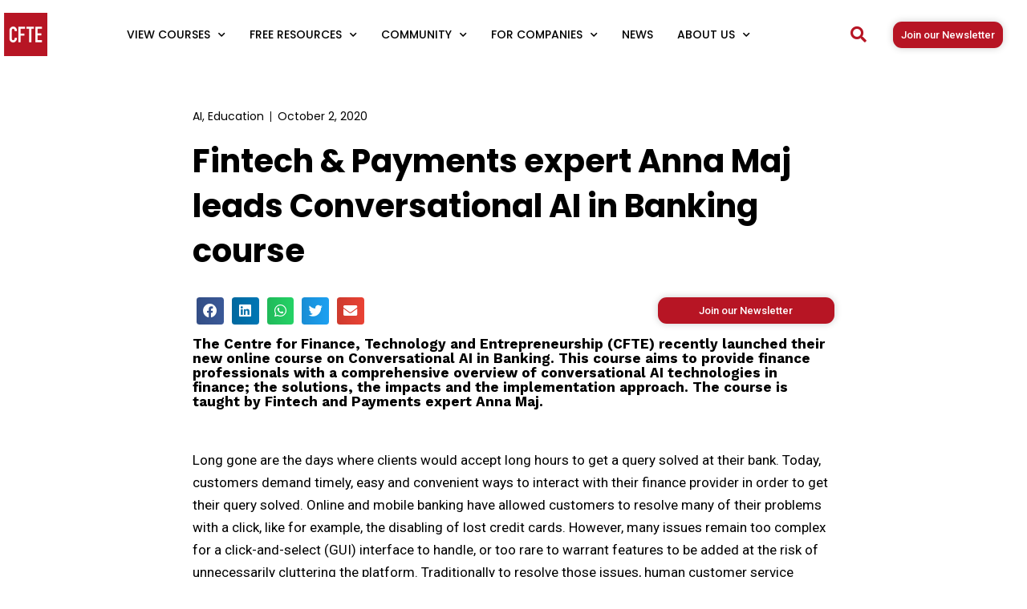

--- FILE ---
content_type: text/html; charset=UTF-8
request_url: https://blog.cfte.education/fintech-payments-expert-anna-maj-leads-conversational-ai-in-banking-course/
body_size: 21348
content:
<!DOCTYPE html><html lang="en-GB"><head><meta charset="UTF-8"><meta name='robots' content='index, follow, max-image-preview:large, max-snippet:-1, max-video-preview:-1' /><link media="screen" href="https://blog.cfte.education/wp-content/cache/autoptimize/css/autoptimize_fcb22295e69f13d3d2488637859d25b3.css" rel="stylesheet"><link media="all" href="https://blog.cfte.education/wp-content/cache/autoptimize/css/autoptimize_ff484b359d47fe4b7a50f881ce93ecbe.css" rel="stylesheet"><title>Fintech &amp; Payments expert Anna Maj leads Conversational AI in Banking course - CFTE</title><meta name="description" content="CFTE launched their new online course on Conversational AI in Banking. Fintech expert Anna Maj teaches conversational AI technologies: chabots &amp; virtual agents." /><link rel="canonical" href="https://blog.cfte.education/fintech-payments-expert-anna-maj-leads-conversational-ai-in-banking-course/" /><meta property="og:locale" content="en_GB" /><meta property="og:type" content="article" /><meta property="og:title" content="Fintech &amp; Payments expert Anna Maj leads Conversational AI in Banking course - CFTE" /><meta property="og:description" content="CFTE launched their new online course on Conversational AI in Banking. Fintech expert Anna Maj teaches conversational AI technologies: chabots &amp; virtual agents." /><meta property="og:url" content="https://blog.cfte.education/fintech-payments-expert-anna-maj-leads-conversational-ai-in-banking-course/" /><meta property="og:site_name" content="CFTE" /><meta property="article:published_time" content="2020-10-02T08:51:06+00:00" /><meta property="article:modified_time" content="2021-12-16T13:46:31+00:00" /><meta name="author" content="Christina Connell" /><meta name="twitter:card" content="summary_large_image" /><meta name="twitter:label1" content="Written by" /><meta name="twitter:data1" content="Christina Connell" /><meta name="twitter:label2" content="Estimated reading time" /><meta name="twitter:data2" content="6 minutes" /> <script type="application/ld+json" class="yoast-schema-graph">{"@context":"https://schema.org","@graph":[{"@type":"Article","@id":"https://blog.cfte.education/fintech-payments-expert-anna-maj-leads-conversational-ai-in-banking-course/#article","isPartOf":{"@id":"https://blog.cfte.education/fintech-payments-expert-anna-maj-leads-conversational-ai-in-banking-course/"},"author":{"name":"Christina Connell","@id":"https://blog.cfte.education/#/schema/person/2db9a4f8843b476356aa6b767840700d"},"headline":"Fintech &amp; Payments expert Anna Maj leads Conversational AI in Banking course","datePublished":"2020-10-02T08:51:06+00:00","dateModified":"2021-12-16T13:46:31+00:00","mainEntityOfPage":{"@id":"https://blog.cfte.education/fintech-payments-expert-anna-maj-leads-conversational-ai-in-banking-course/"},"wordCount":1193,"publisher":{"@id":"https://blog.cfte.education/#organization"},"image":{"@id":"https://blog.cfte.education/fintech-payments-expert-anna-maj-leads-conversational-ai-in-banking-course/#primaryimage"},"thumbnailUrl":"","keywords":["CFTE News"],"articleSection":["AI","Education"],"inLanguage":"en-GB"},{"@type":"WebPage","@id":"https://blog.cfte.education/fintech-payments-expert-anna-maj-leads-conversational-ai-in-banking-course/","url":"https://blog.cfte.education/fintech-payments-expert-anna-maj-leads-conversational-ai-in-banking-course/","name":"Fintech &amp; Payments expert Anna Maj leads Conversational AI in Banking course - CFTE","isPartOf":{"@id":"https://blog.cfte.education/#website"},"primaryImageOfPage":{"@id":"https://blog.cfte.education/fintech-payments-expert-anna-maj-leads-conversational-ai-in-banking-course/#primaryimage"},"image":{"@id":"https://blog.cfte.education/fintech-payments-expert-anna-maj-leads-conversational-ai-in-banking-course/#primaryimage"},"thumbnailUrl":"","datePublished":"2020-10-02T08:51:06+00:00","dateModified":"2021-12-16T13:46:31+00:00","description":"CFTE launched their new online course on Conversational AI in Banking. Fintech expert Anna Maj teaches conversational AI technologies: chabots & virtual agents.","breadcrumb":{"@id":"https://blog.cfte.education/fintech-payments-expert-anna-maj-leads-conversational-ai-in-banking-course/#breadcrumb"},"inLanguage":"en-GB","potentialAction":[{"@type":"ReadAction","target":["https://blog.cfte.education/fintech-payments-expert-anna-maj-leads-conversational-ai-in-banking-course/"]}]},{"@type":"ImageObject","inLanguage":"en-GB","@id":"https://blog.cfte.education/fintech-payments-expert-anna-maj-leads-conversational-ai-in-banking-course/#primaryimage","url":"","contentUrl":""},{"@type":"BreadcrumbList","@id":"https://blog.cfte.education/fintech-payments-expert-anna-maj-leads-conversational-ai-in-banking-course/#breadcrumb","itemListElement":[{"@type":"ListItem","position":1,"name":"Home","item":"https://blog.cfte.education/"},{"@type":"ListItem","position":2,"name":"Fintech &amp; Payments expert Anna Maj leads Conversational AI in Banking course"}]},{"@type":"WebSite","@id":"https://blog.cfte.education/#website","url":"https://blog.cfte.education/","name":"CFTE","description":"Blog","publisher":{"@id":"https://blog.cfte.education/#organization"},"potentialAction":[{"@type":"SearchAction","target":{"@type":"EntryPoint","urlTemplate":"https://blog.cfte.education/?s={search_term_string}"},"query-input":"required name=search_term_string"}],"inLanguage":"en-GB"},{"@type":"Organization","@id":"https://blog.cfte.education/#organization","name":"CFTE","url":"https://blog.cfte.education/","logo":{"@type":"ImageObject","inLanguage":"en-GB","@id":"https://blog.cfte.education/#/schema/logo/image/","url":"https://blog.cfte.education/wp-content/uploads/2020/11/cropped-cfte-logo-box-1-1.png","contentUrl":"https://blog.cfte.education/wp-content/uploads/2020/11/cropped-cfte-logo-box-1-1.png","width":64,"height":60,"caption":"CFTE"},"image":{"@id":"https://blog.cfte.education/#/schema/logo/image/"}},{"@type":"Person","@id":"https://blog.cfte.education/#/schema/person/2db9a4f8843b476356aa6b767840700d","name":"Christina Connell","image":{"@type":"ImageObject","inLanguage":"en-GB","@id":"https://blog.cfte.education/#/schema/person/image/","url":"https://secure.gravatar.com/avatar/65af557940d8b83fb1680926224fdc86?s=96&d=mm&r=g","contentUrl":"https://secure.gravatar.com/avatar/65af557940d8b83fb1680926224fdc86?s=96&d=mm&r=g","caption":"Christina Connell"},"url":"https://blog.cfte.education/author/christinacfte/"}]}</script> <link rel='dns-prefetch' href='//fonts.googleapis.com' /><link rel="alternate" type="application/rss+xml" title="CFTE &raquo; Feed" href="https://blog.cfte.education/feed/" /><link rel="alternate" type="application/rss+xml" title="CFTE &raquo; Comments Feed" href="https://blog.cfte.education/comments/feed/" />  <script src="//www.googletagmanager.com/gtag/js?id=G-GBKF7SPM4L"  data-cfasync="false" data-wpfc-render="false" type="text/javascript" async></script> <script data-cfasync="false" data-wpfc-render="false" type="text/javascript">var mi_version = '8.25.0';
				var mi_track_user = true;
				var mi_no_track_reason = '';
								var MonsterInsightsDefaultLocations = {"page_location":"https:\/\/blog.cfte.education\/fintech-payments-expert-anna-maj-leads-conversational-ai-in-banking-course\/"};
				if ( typeof MonsterInsightsPrivacyGuardFilter === 'function' ) {
					var MonsterInsightsLocations = (typeof MonsterInsightsExcludeQuery === 'object') ? MonsterInsightsPrivacyGuardFilter( MonsterInsightsExcludeQuery ) : MonsterInsightsPrivacyGuardFilter( MonsterInsightsDefaultLocations );
				} else {
					var MonsterInsightsLocations = (typeof MonsterInsightsExcludeQuery === 'object') ? MonsterInsightsExcludeQuery : MonsterInsightsDefaultLocations;
				}

								var disableStrs = [
										'ga-disable-G-GBKF7SPM4L',
									];

				/* Function to detect opted out users */
				function __gtagTrackerIsOptedOut() {
					for (var index = 0; index < disableStrs.length; index++) {
						if (document.cookie.indexOf(disableStrs[index] + '=true') > -1) {
							return true;
						}
					}

					return false;
				}

				/* Disable tracking if the opt-out cookie exists. */
				if (__gtagTrackerIsOptedOut()) {
					for (var index = 0; index < disableStrs.length; index++) {
						window[disableStrs[index]] = true;
					}
				}

				/* Opt-out function */
				function __gtagTrackerOptout() {
					for (var index = 0; index < disableStrs.length; index++) {
						document.cookie = disableStrs[index] + '=true; expires=Thu, 31 Dec 2099 23:59:59 UTC; path=/';
						window[disableStrs[index]] = true;
					}
				}

				if ('undefined' === typeof gaOptout) {
					function gaOptout() {
						__gtagTrackerOptout();
					}
				}
								window.dataLayer = window.dataLayer || [];

				window.MonsterInsightsDualTracker = {
					helpers: {},
					trackers: {},
				};
				if (mi_track_user) {
					function __gtagDataLayer() {
						dataLayer.push(arguments);
					}

					function __gtagTracker(type, name, parameters) {
						if (!parameters) {
							parameters = {};
						}

						if (parameters.send_to) {
							__gtagDataLayer.apply(null, arguments);
							return;
						}

						if (type === 'event') {
														parameters.send_to = monsterinsights_frontend.v4_id;
							var hookName = name;
							if (typeof parameters['event_category'] !== 'undefined') {
								hookName = parameters['event_category'] + ':' + name;
							}

							if (typeof MonsterInsightsDualTracker.trackers[hookName] !== 'undefined') {
								MonsterInsightsDualTracker.trackers[hookName](parameters);
							} else {
								__gtagDataLayer('event', name, parameters);
							}
							
						} else {
							__gtagDataLayer.apply(null, arguments);
						}
					}

					__gtagTracker('js', new Date());
					__gtagTracker('set', {
						'developer_id.dZGIzZG': true,
											});
					if ( MonsterInsightsLocations.page_location ) {
						__gtagTracker('set', MonsterInsightsLocations);
					}
										__gtagTracker('config', 'G-GBKF7SPM4L', {"forceSSL":"true","link_attribution":"true","linker":{"domains":["cfte.education"]}} );
															window.gtag = __gtagTracker;										(function () {
						/* https://developers.google.com/analytics/devguides/collection/analyticsjs/ */
						/* ga and __gaTracker compatibility shim. */
						var noopfn = function () {
							return null;
						};
						var newtracker = function () {
							return new Tracker();
						};
						var Tracker = function () {
							return null;
						};
						var p = Tracker.prototype;
						p.get = noopfn;
						p.set = noopfn;
						p.send = function () {
							var args = Array.prototype.slice.call(arguments);
							args.unshift('send');
							__gaTracker.apply(null, args);
						};
						var __gaTracker = function () {
							var len = arguments.length;
							if (len === 0) {
								return;
							}
							var f = arguments[len - 1];
							if (typeof f !== 'object' || f === null || typeof f.hitCallback !== 'function') {
								if ('send' === arguments[0]) {
									var hitConverted, hitObject = false, action;
									if ('event' === arguments[1]) {
										if ('undefined' !== typeof arguments[3]) {
											hitObject = {
												'eventAction': arguments[3],
												'eventCategory': arguments[2],
												'eventLabel': arguments[4],
												'value': arguments[5] ? arguments[5] : 1,
											}
										}
									}
									if ('pageview' === arguments[1]) {
										if ('undefined' !== typeof arguments[2]) {
											hitObject = {
												'eventAction': 'page_view',
												'page_path': arguments[2],
											}
										}
									}
									if (typeof arguments[2] === 'object') {
										hitObject = arguments[2];
									}
									if (typeof arguments[5] === 'object') {
										Object.assign(hitObject, arguments[5]);
									}
									if ('undefined' !== typeof arguments[1].hitType) {
										hitObject = arguments[1];
										if ('pageview' === hitObject.hitType) {
											hitObject.eventAction = 'page_view';
										}
									}
									if (hitObject) {
										action = 'timing' === arguments[1].hitType ? 'timing_complete' : hitObject.eventAction;
										hitConverted = mapArgs(hitObject);
										__gtagTracker('event', action, hitConverted);
									}
								}
								return;
							}

							function mapArgs(args) {
								var arg, hit = {};
								var gaMap = {
									'eventCategory': 'event_category',
									'eventAction': 'event_action',
									'eventLabel': 'event_label',
									'eventValue': 'event_value',
									'nonInteraction': 'non_interaction',
									'timingCategory': 'event_category',
									'timingVar': 'name',
									'timingValue': 'value',
									'timingLabel': 'event_label',
									'page': 'page_path',
									'location': 'page_location',
									'title': 'page_title',
									'referrer' : 'page_referrer',
								};
								for (arg in args) {
																		if (!(!args.hasOwnProperty(arg) || !gaMap.hasOwnProperty(arg))) {
										hit[gaMap[arg]] = args[arg];
									} else {
										hit[arg] = args[arg];
									}
								}
								return hit;
							}

							try {
								f.hitCallback();
							} catch (ex) {
							}
						};
						__gaTracker.create = newtracker;
						__gaTracker.getByName = newtracker;
						__gaTracker.getAll = function () {
							return [];
						};
						__gaTracker.remove = noopfn;
						__gaTracker.loaded = true;
						window['__gaTracker'] = __gaTracker;
					})();
									} else {
										console.log("");
					(function () {
						function __gtagTracker() {
							return null;
						}

						window['__gtagTracker'] = __gtagTracker;
						window['gtag'] = __gtagTracker;
					})();
									}</script> <link rel='stylesheet' id='googlefonts-css' href='https://fonts.googleapis.com/css?family=Poppins:600|Roboto:500|Roboto:400&subset=latin' type='text/css' media='all' /><link rel='stylesheet' id='762baf1e875629d622708e2f2706e703-css' href='//fonts.googleapis.com/css?family=Work+Sans:500' type='text/css' media='all' /><link rel='stylesheet' id='ef7ba63e272855f4df5df2a0dfdca5f2-css' href='//fonts.googleapis.com/css?family=Work+Sans:400' type='text/css' media='all' /><link rel='stylesheet' id='work-sans-css' href='//fonts.googleapis.com/css?family=Work+Sans%3A300%2C400%2C500%2C700%2C800&#038;ver=6.3.7' type='text/css' media='all' /><link rel='stylesheet' id='elementor-post-27576-css' href='https://blog.cfte.education/wp-content/cache/autoptimize/css/autoptimize_single_ba9b37dceac5fd1d606c2b00963ee1b0.css' type='text/css' media='all' /><link rel='stylesheet' id='elementor-global-css' href='https://blog.cfte.education/wp-content/cache/autoptimize/css/autoptimize_single_58b12471ccfb797c055c1ffe203864a8.css' type='text/css' media='all' /><link rel='stylesheet' id='elementor-post-20097-css' href='https://blog.cfte.education/wp-content/cache/autoptimize/css/autoptimize_single_df1dfc935789d104968a3a754e7bc0e7.css' type='text/css' media='all' /><link rel='stylesheet' id='google-fonts-1-css' href='https://fonts.googleapis.com/css?family=Roboto%3A100%2C100italic%2C200%2C200italic%2C300%2C300italic%2C400%2C400italic%2C500%2C500italic%2C600%2C600italic%2C700%2C700italic%2C800%2C800italic%2C900%2C900italic%7CRoboto+Slab%3A100%2C100italic%2C200%2C200italic%2C300%2C300italic%2C400%2C400italic%2C500%2C500italic%2C600%2C600italic%2C700%2C700italic%2C800%2C800italic%2C900%2C900italic%7CPoppins%3A100%2C100italic%2C200%2C200italic%2C300%2C300italic%2C400%2C400italic%2C500%2C500italic%2C600%2C600italic%2C700%2C700italic%2C800%2C800italic%2C900%2C900italic&#038;display=auto&#038;ver=6.3.7' type='text/css' media='all' /><link rel="preconnect" href="https://fonts.gstatic.com/" crossorigin> <script data-cfasync="false" data-wpfc-render="false" type="text/javascript" id='monsterinsights-frontend-script-js-extra'>var monsterinsights_frontend = {"js_events_tracking":"true","download_extensions":"doc,pdf,ppt,zip,xls,docx,pptx,xlsx","inbound_paths":"[{\"path\":\"\\\/go\\\/\",\"label\":\"affiliate\"},{\"path\":\"\\\/recommend\\\/\",\"label\":\"affiliate\"}]","home_url":"https:\/\/blog.cfte.education","hash_tracking":"false","v4_id":"G-GBKF7SPM4L"};</script> <script type='text/javascript' src='https://blog.cfte.education/wp-includes/js/jquery/jquery.min.js' id='jquery-core-js'></script> <link rel="https://api.w.org/" href="https://blog.cfte.education/wp-json/" /><link rel="alternate" type="application/json" href="https://blog.cfte.education/wp-json/wp/v2/posts/15330" /><link rel="EditURI" type="application/rsd+xml" title="RSD" href="https://blog.cfte.education/xmlrpc.php?rsd" /><link rel='shortlink' href='https://blog.cfte.education/?p=15330' /><link rel="alternate" type="application/json+oembed" href="https://blog.cfte.education/wp-json/oembed/1.0/embed?url=https%3A%2F%2Fblog.cfte.education%2Ffintech-payments-expert-anna-maj-leads-conversational-ai-in-banking-course%2F" /><link rel="alternate" type="text/xml+oembed" href="https://blog.cfte.education/wp-json/oembed/1.0/embed?url=https%3A%2F%2Fblog.cfte.education%2Ffintech-payments-expert-anna-maj-leads-conversational-ai-in-banking-course%2F&#038;format=xml" /><meta name="generator" content="Elementor 3.20.4; features: e_optimized_assets_loading, additional_custom_breakpoints, block_editor_assets_optimize, e_image_loading_optimization; settings: css_print_method-external, google_font-enabled, font_display-auto">  <script async src="https://www.googletagmanager.com/gtag/js?id=UA-99904355-4"></script> <script>window.dataLayer = window.dataLayer || [];
  function gtag(){dataLayer.push(arguments);}
  gtag('js', new Date());

  gtag('config', 'UA-99904355-4');</script><link rel="icon" href="https://blog.cfte.education/wp-content/uploads/2020/11/cropped-cfte-logo-box-1-32x32.png" sizes="32x32" /><link rel="icon" href="https://blog.cfte.education/wp-content/uploads/2020/11/cropped-cfte-logo-box-1-192x192.png" sizes="192x192" /><link rel="apple-touch-icon" href="https://blog.cfte.education/wp-content/uploads/2020/11/cropped-cfte-logo-box-1-180x180.png" /><meta name="msapplication-TileImage" content="https://blog.cfte.education/wp-content/uploads/2020/11/cropped-cfte-logo-box-1-270x270.png" /><meta name="viewport" content="width=device-width, initial-scale=1.0, viewport-fit=cover" /></head><body class="post-template-default single single-post postid-15330 single-format-standard wp-custom-logo theme--journal-blog elementor-default elementor-template-canvas elementor-kit-27576 elementor-page-20097">
<div data-elementor-type="single-post" data-elementor-id="20097" class="elementor elementor-20097 elementor-location-single post-15330 post type-post status-publish format-standard has-post-thumbnail hentry category-ai category-education tag-cfte-news" data-elementor-post-type="elementor_library"><section class="elementor-section elementor-top-section elementor-element elementor-element-7b940d34 elementor-reverse-mobile elementor-hidden-tablet elementor-hidden-phone elementor-section-boxed elementor-section-height-default elementor-section-height-default" data-id="7b940d34" data-element_type="section"><div class="elementor-container elementor-column-gap-default"><div class="elementor-column elementor-col-33 elementor-top-column elementor-element elementor-element-1f40c082" data-id="1f40c082" data-element_type="column"><div class="elementor-widget-wrap elementor-element-populated"><div class="elementor-element elementor-element-2ebd1be7 elementor-widget elementor-widget-image" data-id="2ebd1be7" data-element_type="widget" data-widget_type="image.default"><div class="elementor-widget-container"> <a href="https://courses.cfte.education/"> <noscript><img width="150" height="150" src="https://blog.cfte.education/wp-content/uploads/2021/12/Community-Group-Icons-1-min-150x150.png" class="attachment-thumbnail size-thumbnail wp-image-21593" alt="" srcset="https://blog.cfte.education/wp-content/uploads/2021/12/Community-Group-Icons-1-min-150x150.png 150w, https://blog.cfte.education/wp-content/uploads/2021/12/Community-Group-Icons-1-min.png 300w" sizes="(max-width: 150px) 100vw, 150px" /></noscript><img width="150" height="150" src='data:image/svg+xml,%3Csvg%20xmlns=%22http://www.w3.org/2000/svg%22%20viewBox=%220%200%20150%20150%22%3E%3C/svg%3E' data-src="https://blog.cfte.education/wp-content/uploads/2021/12/Community-Group-Icons-1-min-150x150.png" class="lazyload attachment-thumbnail size-thumbnail wp-image-21593" alt="" data-srcset="https://blog.cfte.education/wp-content/uploads/2021/12/Community-Group-Icons-1-min-150x150.png 150w, https://blog.cfte.education/wp-content/uploads/2021/12/Community-Group-Icons-1-min.png 300w" data-sizes="(max-width: 150px) 100vw, 150px" /> </a></div></div></div></div><div class="elementor-column elementor-col-33 elementor-top-column elementor-element elementor-element-550986d8" data-id="550986d8" data-element_type="column"><div class="elementor-widget-wrap elementor-element-populated"><div class="elementor-element elementor-element-556f210 elementor-nav-menu__align-center elementor-nav-menu--stretch elementor-nav-menu--dropdown-tablet elementor-nav-menu__text-align-aside elementor-nav-menu--toggle elementor-nav-menu--burger elementor-widget elementor-widget-nav-menu" data-id="556f210" data-element_type="widget" data-settings="{&quot;full_width&quot;:&quot;stretch&quot;,&quot;submenu_icon&quot;:{&quot;value&quot;:&quot;&lt;i class=\&quot;fas fa-chevron-down\&quot;&gt;&lt;\/i&gt;&quot;,&quot;library&quot;:&quot;fa-solid&quot;},&quot;layout&quot;:&quot;horizontal&quot;,&quot;toggle&quot;:&quot;burger&quot;}" data-widget_type="nav-menu.default"><div class="elementor-widget-container"><nav class="elementor-nav-menu--main elementor-nav-menu__container elementor-nav-menu--layout-horizontal e--pointer-overline e--animation-fade"><ul id="menu-1-556f210" class="elementor-nav-menu"><li class="menu-item menu-item-type-custom menu-item-object-custom menu-item-has-children menu-item-21597"><a href="https://courses.cfte.education/our-online-courses/" class="elementor-item">View Courses</a><ul class="sub-menu elementor-nav-menu--dropdown"><li class="menu-item menu-item-type-custom menu-item-object-custom menu-item-21605"><a href="https://courses.cfte.education/think-fintech-learning-platform/" class="elementor-sub-item">THINK Courses Platform</a></li><li class="menu-item menu-item-type-custom menu-item-object-custom menu-item-26046"><a href="https://courses.cfte.education/blockchain-and-digital-assets-for-financial-services/" class="elementor-sub-item">Blockchain and Digital Assets For Financial Services</a></li><li class="menu-item menu-item-type-custom menu-item-object-custom menu-item-21598"><a href="https://courses.cfte.education/fintech-360-programme-fintech-online-course/" class="elementor-sub-item">Fintech 360</a></li><li class="menu-item menu-item-type-custom menu-item-object-custom menu-item-21601"><a href="https://courses.cfte.education/open-banking-and-platforms-in-finance-specialisation/" class="elementor-sub-item">Open Banking &#038; Platforms</a></li><li class="menu-item menu-item-type-custom menu-item-object-custom menu-item-21600"><a href="https://courses.cfte.education/payments-in-digital-finance-specialisation/" class="elementor-sub-item">Payments</a></li><li class="menu-item menu-item-type-custom menu-item-object-custom menu-item-21602"><a href="https://courses.cfte.education/ai-in-finance-specialisation/" class="elementor-sub-item">AI in Finance</a></li><li class="menu-item menu-item-type-custom menu-item-object-custom menu-item-25063"><a href="https://courses.cfte.education/regtech-online-specialisation/" class="elementor-sub-item">RegTech</a></li><li class="menu-item menu-item-type-custom menu-item-object-custom menu-item-21604"><a href="https://courses.cfte.education/conversational-ai-in-banking-online-course/" class="elementor-sub-item">Conversational AI</a></li><li class="menu-item menu-item-type-custom menu-item-object-custom menu-item-21603"><a href="https://courses.cfte.education/intrapreneurship-online-course/" class="elementor-sub-item">Intrapreneurship</a></li><li class="menu-item menu-item-type-custom menu-item-object-custom menu-item-26178"><a href="https://courses.cfte.education/online-certificate-fintech-in-africa/" class="elementor-sub-item">Certificate for Fintech in Africa</a></li></ul></li><li class="menu-item menu-item-type-custom menu-item-object-custom menu-item-has-children menu-item-21606"><a href="https://blog.cfte.education/articles-blogs/" class="elementor-item">Free Resources</a><ul class="sub-menu elementor-nav-menu--dropdown"><li class="menu-item menu-item-type-custom menu-item-object-custom menu-item-21614"><a href="https://blog.cfte.education/articles-blogs/" class="elementor-sub-item">Articles</a></li><li class="menu-item menu-item-type-custom menu-item-object-custom menu-item-21607"><a href="https://courses.cfte.education/events/" class="elementor-sub-item">Events</a></li><li class="menu-item menu-item-type-custom menu-item-object-custom menu-item-25062"><a href="https://courses.cfte.education/cfte-research-and-reports/" class="elementor-sub-item">Research and Reports</a></li><li class="menu-item menu-item-type-custom menu-item-object-custom menu-item-has-children menu-item-21608"><a href="https://courses.cfte.education/online-fintech-masterclass-learn-fintech-for-free/" class="elementor-sub-item">Free Masterclasses</a><ul class="sub-menu elementor-nav-menu--dropdown"><li class="menu-item menu-item-type-custom menu-item-object-custom menu-item-21609"><a href="https://courses.cfte.education/online-fintech-masterclass-learn-fintech-for-free/" class="elementor-sub-item">Fintech</a></li><li class="menu-item menu-item-type-custom menu-item-object-custom menu-item-26076"><a href="https://courses.cfte.education/free-online-blockchain-masterclass/" class="elementor-sub-item">Blockchain</a></li><li class="menu-item menu-item-type-custom menu-item-object-custom menu-item-21610"><a href="https://courses.cfte.education/online-artificial-intelligence-in-finance-masterclass-learn-ai-for-free/" class="elementor-sub-item">Artificial Intelligence</a></li><li class="menu-item menu-item-type-custom menu-item-object-custom menu-item-21611"><a href="https://courses.cfte.education/online-platforms-in-finance-masterclass-learn-platforms-for-free/" class="elementor-sub-item">Open Banking &#038; Platforms</a></li><li class="menu-item menu-item-type-custom menu-item-object-custom menu-item-21612"><a href="https://courses.cfte.education/payments-online-masterclass-free-digital-payments-course/" class="elementor-sub-item">Payments</a></li><li class="menu-item menu-item-type-custom menu-item-object-custom menu-item-26177"><a href="https://courses.cfte.education/online-certificate-fintech-in-africa/" class="elementor-sub-item">Certificate for Fintech in Africa</a></li></ul></li><li class="menu-item menu-item-type-custom menu-item-object-custom menu-item-21617"><a href="https://courses.cfte.education/ranking-of-largest-fintech-companies/" class="elementor-sub-item">Fintech Companies Ranking</a></li><li class="menu-item menu-item-type-custom menu-item-object-custom menu-item-23369"><a href="https://courses.cfte.education/fintech-founders-series-events-webinars/" class="elementor-sub-item">Fintech Podcasts Series</a></li><li class="menu-item menu-item-type-custom menu-item-object-custom menu-item-21620"><a href="https://courses.cfte.education/fintech-newsletter-the-fintech-shot/https://courses.cfte.education/fintech-newsletter-the-fintech-shot/" class="elementor-sub-item">Fintech Newsletter</a></li></ul></li><li class="menu-item menu-item-type-custom menu-item-object-custom menu-item-has-children menu-item-21623"><a href="https://courses.cfte.education/why-cfte/" class="elementor-item">Community</a><ul class="sub-menu elementor-nav-menu--dropdown"><li class="menu-item menu-item-type-custom menu-item-object-custom menu-item-21622"><a href="https://courses.cfte.education/cfte-alumni-community-stories/" class="elementor-sub-item">Alumni</a></li><li class="menu-item menu-item-type-custom menu-item-object-custom menu-item-21624"><a href="https://courses.cfte.education/our-experts/" class="elementor-sub-item">Experts</a></li><li class="menu-item menu-item-type-custom menu-item-object-custom menu-item-21625"><a href="https://courses.cfte.education/our-partners/" class="elementor-sub-item">Partners</a></li><li class="menu-item menu-item-type-custom menu-item-object-custom menu-item-21619"><a href="https://courses.cfte.education/fintech-community-network-cfte/" class="elementor-sub-item">Slack Fintech Network</a></li></ul></li><li class="menu-item menu-item-type-custom menu-item-object-custom menu-item-has-children menu-item-21627"><a href="https://courses.cfte.education/corporate/" class="elementor-item">For Companies</a><ul class="sub-menu elementor-nav-menu--dropdown"><li class="menu-item menu-item-type-custom menu-item-object-custom menu-item-25061"><a href="https://courses.cfte.education/corporate/" class="elementor-sub-item">CFTE for Corporates</a></li><li class="menu-item menu-item-type-custom menu-item-object-custom menu-item-23798"><a href="https://courses.cfte.education/cfte-for-government/" class="elementor-sub-item">CFTE for Governments</a></li></ul></li><li class="menu-item menu-item-type-custom menu-item-object-custom menu-item-21675"><a href="https://blog.cfte.education/news/" class="elementor-item">News</a></li><li class="menu-item menu-item-type-custom menu-item-object-custom menu-item-has-children menu-item-21629"><a href="https://courses.cfte.education/about-us/" class="elementor-item">About Us</a><ul class="sub-menu elementor-nav-menu--dropdown"><li class="menu-item menu-item-type-custom menu-item-object-custom menu-item-21630"><a href="https://courses.cfte.education/about-us/" class="elementor-sub-item">About Us</a></li><li class="menu-item menu-item-type-custom menu-item-object-custom menu-item-21631"><a href="https://angel.co/company/cfte/jobs" class="elementor-sub-item">Career</a></li><li class="menu-item menu-item-type-custom menu-item-object-custom menu-item-22206"><a href="https://courses.cfte.education/cfte-mission/" class="elementor-sub-item">Our Mission</a></li><li class="menu-item menu-item-type-custom menu-item-object-custom menu-item-21634"><a href="https://cfte.education/contact" class="elementor-sub-item">Contact Us</a></li><li class="menu-item menu-item-type-custom menu-item-object-custom menu-item-21635"><a href="https://my.cfte.education/users/sign_in" class="elementor-sub-item">Sign In</a></li></ul></li></ul></nav><div class="elementor-menu-toggle" role="button" tabindex="0" aria-label="Menu Toggle" aria-expanded="false"> <i aria-hidden="true" role="presentation" class="elementor-menu-toggle__icon--open eicon-menu-bar"></i><i aria-hidden="true" role="presentation" class="elementor-menu-toggle__icon--close eicon-close"></i> <span class="elementor-screen-only">Menu</span></div><nav class="elementor-nav-menu--dropdown elementor-nav-menu__container" aria-hidden="true"><ul id="menu-2-556f210" class="elementor-nav-menu"><li class="menu-item menu-item-type-custom menu-item-object-custom menu-item-has-children menu-item-21597"><a href="https://courses.cfte.education/our-online-courses/" class="elementor-item" tabindex="-1">View Courses</a><ul class="sub-menu elementor-nav-menu--dropdown"><li class="menu-item menu-item-type-custom menu-item-object-custom menu-item-21605"><a href="https://courses.cfte.education/think-fintech-learning-platform/" class="elementor-sub-item" tabindex="-1">THINK Courses Platform</a></li><li class="menu-item menu-item-type-custom menu-item-object-custom menu-item-26046"><a href="https://courses.cfte.education/blockchain-and-digital-assets-for-financial-services/" class="elementor-sub-item" tabindex="-1">Blockchain and Digital Assets For Financial Services</a></li><li class="menu-item menu-item-type-custom menu-item-object-custom menu-item-21598"><a href="https://courses.cfte.education/fintech-360-programme-fintech-online-course/" class="elementor-sub-item" tabindex="-1">Fintech 360</a></li><li class="menu-item menu-item-type-custom menu-item-object-custom menu-item-21601"><a href="https://courses.cfte.education/open-banking-and-platforms-in-finance-specialisation/" class="elementor-sub-item" tabindex="-1">Open Banking &#038; Platforms</a></li><li class="menu-item menu-item-type-custom menu-item-object-custom menu-item-21600"><a href="https://courses.cfte.education/payments-in-digital-finance-specialisation/" class="elementor-sub-item" tabindex="-1">Payments</a></li><li class="menu-item menu-item-type-custom menu-item-object-custom menu-item-21602"><a href="https://courses.cfte.education/ai-in-finance-specialisation/" class="elementor-sub-item" tabindex="-1">AI in Finance</a></li><li class="menu-item menu-item-type-custom menu-item-object-custom menu-item-25063"><a href="https://courses.cfte.education/regtech-online-specialisation/" class="elementor-sub-item" tabindex="-1">RegTech</a></li><li class="menu-item menu-item-type-custom menu-item-object-custom menu-item-21604"><a href="https://courses.cfte.education/conversational-ai-in-banking-online-course/" class="elementor-sub-item" tabindex="-1">Conversational AI</a></li><li class="menu-item menu-item-type-custom menu-item-object-custom menu-item-21603"><a href="https://courses.cfte.education/intrapreneurship-online-course/" class="elementor-sub-item" tabindex="-1">Intrapreneurship</a></li><li class="menu-item menu-item-type-custom menu-item-object-custom menu-item-26178"><a href="https://courses.cfte.education/online-certificate-fintech-in-africa/" class="elementor-sub-item" tabindex="-1">Certificate for Fintech in Africa</a></li></ul></li><li class="menu-item menu-item-type-custom menu-item-object-custom menu-item-has-children menu-item-21606"><a href="https://blog.cfte.education/articles-blogs/" class="elementor-item" tabindex="-1">Free Resources</a><ul class="sub-menu elementor-nav-menu--dropdown"><li class="menu-item menu-item-type-custom menu-item-object-custom menu-item-21614"><a href="https://blog.cfte.education/articles-blogs/" class="elementor-sub-item" tabindex="-1">Articles</a></li><li class="menu-item menu-item-type-custom menu-item-object-custom menu-item-21607"><a href="https://courses.cfte.education/events/" class="elementor-sub-item" tabindex="-1">Events</a></li><li class="menu-item menu-item-type-custom menu-item-object-custom menu-item-25062"><a href="https://courses.cfte.education/cfte-research-and-reports/" class="elementor-sub-item" tabindex="-1">Research and Reports</a></li><li class="menu-item menu-item-type-custom menu-item-object-custom menu-item-has-children menu-item-21608"><a href="https://courses.cfte.education/online-fintech-masterclass-learn-fintech-for-free/" class="elementor-sub-item" tabindex="-1">Free Masterclasses</a><ul class="sub-menu elementor-nav-menu--dropdown"><li class="menu-item menu-item-type-custom menu-item-object-custom menu-item-21609"><a href="https://courses.cfte.education/online-fintech-masterclass-learn-fintech-for-free/" class="elementor-sub-item" tabindex="-1">Fintech</a></li><li class="menu-item menu-item-type-custom menu-item-object-custom menu-item-26076"><a href="https://courses.cfte.education/free-online-blockchain-masterclass/" class="elementor-sub-item" tabindex="-1">Blockchain</a></li><li class="menu-item menu-item-type-custom menu-item-object-custom menu-item-21610"><a href="https://courses.cfte.education/online-artificial-intelligence-in-finance-masterclass-learn-ai-for-free/" class="elementor-sub-item" tabindex="-1">Artificial Intelligence</a></li><li class="menu-item menu-item-type-custom menu-item-object-custom menu-item-21611"><a href="https://courses.cfte.education/online-platforms-in-finance-masterclass-learn-platforms-for-free/" class="elementor-sub-item" tabindex="-1">Open Banking &#038; Platforms</a></li><li class="menu-item menu-item-type-custom menu-item-object-custom menu-item-21612"><a href="https://courses.cfte.education/payments-online-masterclass-free-digital-payments-course/" class="elementor-sub-item" tabindex="-1">Payments</a></li><li class="menu-item menu-item-type-custom menu-item-object-custom menu-item-26177"><a href="https://courses.cfte.education/online-certificate-fintech-in-africa/" class="elementor-sub-item" tabindex="-1">Certificate for Fintech in Africa</a></li></ul></li><li class="menu-item menu-item-type-custom menu-item-object-custom menu-item-21617"><a href="https://courses.cfte.education/ranking-of-largest-fintech-companies/" class="elementor-sub-item" tabindex="-1">Fintech Companies Ranking</a></li><li class="menu-item menu-item-type-custom menu-item-object-custom menu-item-23369"><a href="https://courses.cfte.education/fintech-founders-series-events-webinars/" class="elementor-sub-item" tabindex="-1">Fintech Podcasts Series</a></li><li class="menu-item menu-item-type-custom menu-item-object-custom menu-item-21620"><a href="https://courses.cfte.education/fintech-newsletter-the-fintech-shot/https://courses.cfte.education/fintech-newsletter-the-fintech-shot/" class="elementor-sub-item" tabindex="-1">Fintech Newsletter</a></li></ul></li><li class="menu-item menu-item-type-custom menu-item-object-custom menu-item-has-children menu-item-21623"><a href="https://courses.cfte.education/why-cfte/" class="elementor-item" tabindex="-1">Community</a><ul class="sub-menu elementor-nav-menu--dropdown"><li class="menu-item menu-item-type-custom menu-item-object-custom menu-item-21622"><a href="https://courses.cfte.education/cfte-alumni-community-stories/" class="elementor-sub-item" tabindex="-1">Alumni</a></li><li class="menu-item menu-item-type-custom menu-item-object-custom menu-item-21624"><a href="https://courses.cfte.education/our-experts/" class="elementor-sub-item" tabindex="-1">Experts</a></li><li class="menu-item menu-item-type-custom menu-item-object-custom menu-item-21625"><a href="https://courses.cfte.education/our-partners/" class="elementor-sub-item" tabindex="-1">Partners</a></li><li class="menu-item menu-item-type-custom menu-item-object-custom menu-item-21619"><a href="https://courses.cfte.education/fintech-community-network-cfte/" class="elementor-sub-item" tabindex="-1">Slack Fintech Network</a></li></ul></li><li class="menu-item menu-item-type-custom menu-item-object-custom menu-item-has-children menu-item-21627"><a href="https://courses.cfte.education/corporate/" class="elementor-item" tabindex="-1">For Companies</a><ul class="sub-menu elementor-nav-menu--dropdown"><li class="menu-item menu-item-type-custom menu-item-object-custom menu-item-25061"><a href="https://courses.cfte.education/corporate/" class="elementor-sub-item" tabindex="-1">CFTE for Corporates</a></li><li class="menu-item menu-item-type-custom menu-item-object-custom menu-item-23798"><a href="https://courses.cfte.education/cfte-for-government/" class="elementor-sub-item" tabindex="-1">CFTE for Governments</a></li></ul></li><li class="menu-item menu-item-type-custom menu-item-object-custom menu-item-21675"><a href="https://blog.cfte.education/news/" class="elementor-item" tabindex="-1">News</a></li><li class="menu-item menu-item-type-custom menu-item-object-custom menu-item-has-children menu-item-21629"><a href="https://courses.cfte.education/about-us/" class="elementor-item" tabindex="-1">About Us</a><ul class="sub-menu elementor-nav-menu--dropdown"><li class="menu-item menu-item-type-custom menu-item-object-custom menu-item-21630"><a href="https://courses.cfte.education/about-us/" class="elementor-sub-item" tabindex="-1">About Us</a></li><li class="menu-item menu-item-type-custom menu-item-object-custom menu-item-21631"><a href="https://angel.co/company/cfte/jobs" class="elementor-sub-item" tabindex="-1">Career</a></li><li class="menu-item menu-item-type-custom menu-item-object-custom menu-item-22206"><a href="https://courses.cfte.education/cfte-mission/" class="elementor-sub-item" tabindex="-1">Our Mission</a></li><li class="menu-item menu-item-type-custom menu-item-object-custom menu-item-21634"><a href="https://cfte.education/contact" class="elementor-sub-item" tabindex="-1">Contact Us</a></li><li class="menu-item menu-item-type-custom menu-item-object-custom menu-item-21635"><a href="https://my.cfte.education/users/sign_in" class="elementor-sub-item" tabindex="-1">Sign In</a></li></ul></li></ul></nav></div></div></div></div><div class="elementor-column elementor-col-33 elementor-top-column elementor-element elementor-element-9568ee0" data-id="9568ee0" data-element_type="column"><div class="elementor-widget-wrap elementor-element-populated"><div class="elementor-element elementor-element-6338f75c elementor-search-form--skin-full_screen elementor-widget__width-auto elementor-widget elementor-widget-search-form" data-id="6338f75c" data-element_type="widget" data-settings="{&quot;skin&quot;:&quot;full_screen&quot;}" data-widget_type="search-form.default"><div class="elementor-widget-container"> <search role="search"><form class="elementor-search-form" action="https://blog.cfte.education" method="get"><div class="elementor-search-form__toggle" tabindex="0" role="button"> <i aria-hidden="true" class="fas fa-search"></i> <span class="elementor-screen-only">Search</span></div><div class="elementor-search-form__container"> <label class="elementor-screen-only" for="elementor-search-form-6338f75c">Search</label> <input id="elementor-search-form-6338f75c" placeholder="Search..." class="elementor-search-form__input" type="search" name="s" value=""><div class="dialog-lightbox-close-button dialog-close-button" role="button" tabindex="0"> <i aria-hidden="true" class="eicon-close"></i> <span class="elementor-screen-only">Close this search box.</span></div></div></form> </search></div></div><div class="elementor-element elementor-element-0ff5c09 elementor-align-center elementor-widget__width-auto elementor-widget elementor-widget-button" data-id="0ff5c09" data-element_type="widget" data-widget_type="button.default"><div class="elementor-widget-container"><div class="elementor-button-wrapper"> <a class="elementor-button elementor-button-link elementor-size-xs elementor-animation-grow" href="https://cfte.activehosted.com/f/9"> <span class="elementor-button-content-wrapper"> <span class="elementor-button-text">Join our Newsletter</span> </span> </a></div></div></div></div></div></div></section><section class="elementor-section elementor-top-section elementor-element elementor-element-fb4bd30 elementor-hidden-desktop elementor-hidden-phone elementor-section-boxed elementor-section-height-default elementor-section-height-default" data-id="fb4bd30" data-element_type="section"><div class="elementor-container elementor-column-gap-default"><div class="elementor-column elementor-col-25 elementor-top-column elementor-element elementor-element-a7b20aa" data-id="a7b20aa" data-element_type="column"><div class="elementor-widget-wrap elementor-element-populated"><div class="elementor-element elementor-element-8dd4dec elementor-nav-menu__align-start elementor-nav-menu--stretch elementor-nav-menu--dropdown-tablet elementor-nav-menu__text-align-aside elementor-nav-menu--toggle elementor-nav-menu--burger elementor-widget elementor-widget-nav-menu" data-id="8dd4dec" data-element_type="widget" data-settings="{&quot;full_width&quot;:&quot;stretch&quot;,&quot;submenu_icon&quot;:{&quot;value&quot;:&quot;&lt;i class=\&quot;fas fa-chevron-down\&quot;&gt;&lt;\/i&gt;&quot;,&quot;library&quot;:&quot;fa-solid&quot;},&quot;layout&quot;:&quot;horizontal&quot;,&quot;toggle&quot;:&quot;burger&quot;}" data-widget_type="nav-menu.default"><div class="elementor-widget-container"><nav class="elementor-nav-menu--main elementor-nav-menu__container elementor-nav-menu--layout-horizontal e--pointer-overline e--animation-fade"><ul id="menu-1-8dd4dec" class="elementor-nav-menu"><li class="menu-item menu-item-type-custom menu-item-object-custom menu-item-has-children menu-item-21597"><a href="https://courses.cfte.education/our-online-courses/" class="elementor-item">View Courses</a><ul class="sub-menu elementor-nav-menu--dropdown"><li class="menu-item menu-item-type-custom menu-item-object-custom menu-item-21605"><a href="https://courses.cfte.education/think-fintech-learning-platform/" class="elementor-sub-item">THINK Courses Platform</a></li><li class="menu-item menu-item-type-custom menu-item-object-custom menu-item-26046"><a href="https://courses.cfte.education/blockchain-and-digital-assets-for-financial-services/" class="elementor-sub-item">Blockchain and Digital Assets For Financial Services</a></li><li class="menu-item menu-item-type-custom menu-item-object-custom menu-item-21598"><a href="https://courses.cfte.education/fintech-360-programme-fintech-online-course/" class="elementor-sub-item">Fintech 360</a></li><li class="menu-item menu-item-type-custom menu-item-object-custom menu-item-21601"><a href="https://courses.cfte.education/open-banking-and-platforms-in-finance-specialisation/" class="elementor-sub-item">Open Banking &#038; Platforms</a></li><li class="menu-item menu-item-type-custom menu-item-object-custom menu-item-21600"><a href="https://courses.cfte.education/payments-in-digital-finance-specialisation/" class="elementor-sub-item">Payments</a></li><li class="menu-item menu-item-type-custom menu-item-object-custom menu-item-21602"><a href="https://courses.cfte.education/ai-in-finance-specialisation/" class="elementor-sub-item">AI in Finance</a></li><li class="menu-item menu-item-type-custom menu-item-object-custom menu-item-25063"><a href="https://courses.cfte.education/regtech-online-specialisation/" class="elementor-sub-item">RegTech</a></li><li class="menu-item menu-item-type-custom menu-item-object-custom menu-item-21604"><a href="https://courses.cfte.education/conversational-ai-in-banking-online-course/" class="elementor-sub-item">Conversational AI</a></li><li class="menu-item menu-item-type-custom menu-item-object-custom menu-item-21603"><a href="https://courses.cfte.education/intrapreneurship-online-course/" class="elementor-sub-item">Intrapreneurship</a></li><li class="menu-item menu-item-type-custom menu-item-object-custom menu-item-26178"><a href="https://courses.cfte.education/online-certificate-fintech-in-africa/" class="elementor-sub-item">Certificate for Fintech in Africa</a></li></ul></li><li class="menu-item menu-item-type-custom menu-item-object-custom menu-item-has-children menu-item-21606"><a href="https://blog.cfte.education/articles-blogs/" class="elementor-item">Free Resources</a><ul class="sub-menu elementor-nav-menu--dropdown"><li class="menu-item menu-item-type-custom menu-item-object-custom menu-item-21614"><a href="https://blog.cfte.education/articles-blogs/" class="elementor-sub-item">Articles</a></li><li class="menu-item menu-item-type-custom menu-item-object-custom menu-item-21607"><a href="https://courses.cfte.education/events/" class="elementor-sub-item">Events</a></li><li class="menu-item menu-item-type-custom menu-item-object-custom menu-item-25062"><a href="https://courses.cfte.education/cfte-research-and-reports/" class="elementor-sub-item">Research and Reports</a></li><li class="menu-item menu-item-type-custom menu-item-object-custom menu-item-has-children menu-item-21608"><a href="https://courses.cfte.education/online-fintech-masterclass-learn-fintech-for-free/" class="elementor-sub-item">Free Masterclasses</a><ul class="sub-menu elementor-nav-menu--dropdown"><li class="menu-item menu-item-type-custom menu-item-object-custom menu-item-21609"><a href="https://courses.cfte.education/online-fintech-masterclass-learn-fintech-for-free/" class="elementor-sub-item">Fintech</a></li><li class="menu-item menu-item-type-custom menu-item-object-custom menu-item-26076"><a href="https://courses.cfte.education/free-online-blockchain-masterclass/" class="elementor-sub-item">Blockchain</a></li><li class="menu-item menu-item-type-custom menu-item-object-custom menu-item-21610"><a href="https://courses.cfte.education/online-artificial-intelligence-in-finance-masterclass-learn-ai-for-free/" class="elementor-sub-item">Artificial Intelligence</a></li><li class="menu-item menu-item-type-custom menu-item-object-custom menu-item-21611"><a href="https://courses.cfte.education/online-platforms-in-finance-masterclass-learn-platforms-for-free/" class="elementor-sub-item">Open Banking &#038; Platforms</a></li><li class="menu-item menu-item-type-custom menu-item-object-custom menu-item-21612"><a href="https://courses.cfte.education/payments-online-masterclass-free-digital-payments-course/" class="elementor-sub-item">Payments</a></li><li class="menu-item menu-item-type-custom menu-item-object-custom menu-item-26177"><a href="https://courses.cfte.education/online-certificate-fintech-in-africa/" class="elementor-sub-item">Certificate for Fintech in Africa</a></li></ul></li><li class="menu-item menu-item-type-custom menu-item-object-custom menu-item-21617"><a href="https://courses.cfte.education/ranking-of-largest-fintech-companies/" class="elementor-sub-item">Fintech Companies Ranking</a></li><li class="menu-item menu-item-type-custom menu-item-object-custom menu-item-23369"><a href="https://courses.cfte.education/fintech-founders-series-events-webinars/" class="elementor-sub-item">Fintech Podcasts Series</a></li><li class="menu-item menu-item-type-custom menu-item-object-custom menu-item-21620"><a href="https://courses.cfte.education/fintech-newsletter-the-fintech-shot/https://courses.cfte.education/fintech-newsletter-the-fintech-shot/" class="elementor-sub-item">Fintech Newsletter</a></li></ul></li><li class="menu-item menu-item-type-custom menu-item-object-custom menu-item-has-children menu-item-21623"><a href="https://courses.cfte.education/why-cfte/" class="elementor-item">Community</a><ul class="sub-menu elementor-nav-menu--dropdown"><li class="menu-item menu-item-type-custom menu-item-object-custom menu-item-21622"><a href="https://courses.cfte.education/cfte-alumni-community-stories/" class="elementor-sub-item">Alumni</a></li><li class="menu-item menu-item-type-custom menu-item-object-custom menu-item-21624"><a href="https://courses.cfte.education/our-experts/" class="elementor-sub-item">Experts</a></li><li class="menu-item menu-item-type-custom menu-item-object-custom menu-item-21625"><a href="https://courses.cfte.education/our-partners/" class="elementor-sub-item">Partners</a></li><li class="menu-item menu-item-type-custom menu-item-object-custom menu-item-21619"><a href="https://courses.cfte.education/fintech-community-network-cfte/" class="elementor-sub-item">Slack Fintech Network</a></li></ul></li><li class="menu-item menu-item-type-custom menu-item-object-custom menu-item-has-children menu-item-21627"><a href="https://courses.cfte.education/corporate/" class="elementor-item">For Companies</a><ul class="sub-menu elementor-nav-menu--dropdown"><li class="menu-item menu-item-type-custom menu-item-object-custom menu-item-25061"><a href="https://courses.cfte.education/corporate/" class="elementor-sub-item">CFTE for Corporates</a></li><li class="menu-item menu-item-type-custom menu-item-object-custom menu-item-23798"><a href="https://courses.cfte.education/cfte-for-government/" class="elementor-sub-item">CFTE for Governments</a></li></ul></li><li class="menu-item menu-item-type-custom menu-item-object-custom menu-item-21675"><a href="https://blog.cfte.education/news/" class="elementor-item">News</a></li><li class="menu-item menu-item-type-custom menu-item-object-custom menu-item-has-children menu-item-21629"><a href="https://courses.cfte.education/about-us/" class="elementor-item">About Us</a><ul class="sub-menu elementor-nav-menu--dropdown"><li class="menu-item menu-item-type-custom menu-item-object-custom menu-item-21630"><a href="https://courses.cfte.education/about-us/" class="elementor-sub-item">About Us</a></li><li class="menu-item menu-item-type-custom menu-item-object-custom menu-item-21631"><a href="https://angel.co/company/cfte/jobs" class="elementor-sub-item">Career</a></li><li class="menu-item menu-item-type-custom menu-item-object-custom menu-item-22206"><a href="https://courses.cfte.education/cfte-mission/" class="elementor-sub-item">Our Mission</a></li><li class="menu-item menu-item-type-custom menu-item-object-custom menu-item-21634"><a href="https://cfte.education/contact" class="elementor-sub-item">Contact Us</a></li><li class="menu-item menu-item-type-custom menu-item-object-custom menu-item-21635"><a href="https://my.cfte.education/users/sign_in" class="elementor-sub-item">Sign In</a></li></ul></li></ul></nav><div class="elementor-menu-toggle" role="button" tabindex="0" aria-label="Menu Toggle" aria-expanded="false"> <i aria-hidden="true" role="presentation" class="elementor-menu-toggle__icon--open eicon-menu-bar"></i><i aria-hidden="true" role="presentation" class="elementor-menu-toggle__icon--close eicon-close"></i> <span class="elementor-screen-only">Menu</span></div><nav class="elementor-nav-menu--dropdown elementor-nav-menu__container" aria-hidden="true"><ul id="menu-2-8dd4dec" class="elementor-nav-menu"><li class="menu-item menu-item-type-custom menu-item-object-custom menu-item-has-children menu-item-21597"><a href="https://courses.cfte.education/our-online-courses/" class="elementor-item" tabindex="-1">View Courses</a><ul class="sub-menu elementor-nav-menu--dropdown"><li class="menu-item menu-item-type-custom menu-item-object-custom menu-item-21605"><a href="https://courses.cfte.education/think-fintech-learning-platform/" class="elementor-sub-item" tabindex="-1">THINK Courses Platform</a></li><li class="menu-item menu-item-type-custom menu-item-object-custom menu-item-26046"><a href="https://courses.cfte.education/blockchain-and-digital-assets-for-financial-services/" class="elementor-sub-item" tabindex="-1">Blockchain and Digital Assets For Financial Services</a></li><li class="menu-item menu-item-type-custom menu-item-object-custom menu-item-21598"><a href="https://courses.cfte.education/fintech-360-programme-fintech-online-course/" class="elementor-sub-item" tabindex="-1">Fintech 360</a></li><li class="menu-item menu-item-type-custom menu-item-object-custom menu-item-21601"><a href="https://courses.cfte.education/open-banking-and-platforms-in-finance-specialisation/" class="elementor-sub-item" tabindex="-1">Open Banking &#038; Platforms</a></li><li class="menu-item menu-item-type-custom menu-item-object-custom menu-item-21600"><a href="https://courses.cfte.education/payments-in-digital-finance-specialisation/" class="elementor-sub-item" tabindex="-1">Payments</a></li><li class="menu-item menu-item-type-custom menu-item-object-custom menu-item-21602"><a href="https://courses.cfte.education/ai-in-finance-specialisation/" class="elementor-sub-item" tabindex="-1">AI in Finance</a></li><li class="menu-item menu-item-type-custom menu-item-object-custom menu-item-25063"><a href="https://courses.cfte.education/regtech-online-specialisation/" class="elementor-sub-item" tabindex="-1">RegTech</a></li><li class="menu-item menu-item-type-custom menu-item-object-custom menu-item-21604"><a href="https://courses.cfte.education/conversational-ai-in-banking-online-course/" class="elementor-sub-item" tabindex="-1">Conversational AI</a></li><li class="menu-item menu-item-type-custom menu-item-object-custom menu-item-21603"><a href="https://courses.cfte.education/intrapreneurship-online-course/" class="elementor-sub-item" tabindex="-1">Intrapreneurship</a></li><li class="menu-item menu-item-type-custom menu-item-object-custom menu-item-26178"><a href="https://courses.cfte.education/online-certificate-fintech-in-africa/" class="elementor-sub-item" tabindex="-1">Certificate for Fintech in Africa</a></li></ul></li><li class="menu-item menu-item-type-custom menu-item-object-custom menu-item-has-children menu-item-21606"><a href="https://blog.cfte.education/articles-blogs/" class="elementor-item" tabindex="-1">Free Resources</a><ul class="sub-menu elementor-nav-menu--dropdown"><li class="menu-item menu-item-type-custom menu-item-object-custom menu-item-21614"><a href="https://blog.cfte.education/articles-blogs/" class="elementor-sub-item" tabindex="-1">Articles</a></li><li class="menu-item menu-item-type-custom menu-item-object-custom menu-item-21607"><a href="https://courses.cfte.education/events/" class="elementor-sub-item" tabindex="-1">Events</a></li><li class="menu-item menu-item-type-custom menu-item-object-custom menu-item-25062"><a href="https://courses.cfte.education/cfte-research-and-reports/" class="elementor-sub-item" tabindex="-1">Research and Reports</a></li><li class="menu-item menu-item-type-custom menu-item-object-custom menu-item-has-children menu-item-21608"><a href="https://courses.cfte.education/online-fintech-masterclass-learn-fintech-for-free/" class="elementor-sub-item" tabindex="-1">Free Masterclasses</a><ul class="sub-menu elementor-nav-menu--dropdown"><li class="menu-item menu-item-type-custom menu-item-object-custom menu-item-21609"><a href="https://courses.cfte.education/online-fintech-masterclass-learn-fintech-for-free/" class="elementor-sub-item" tabindex="-1">Fintech</a></li><li class="menu-item menu-item-type-custom menu-item-object-custom menu-item-26076"><a href="https://courses.cfte.education/free-online-blockchain-masterclass/" class="elementor-sub-item" tabindex="-1">Blockchain</a></li><li class="menu-item menu-item-type-custom menu-item-object-custom menu-item-21610"><a href="https://courses.cfte.education/online-artificial-intelligence-in-finance-masterclass-learn-ai-for-free/" class="elementor-sub-item" tabindex="-1">Artificial Intelligence</a></li><li class="menu-item menu-item-type-custom menu-item-object-custom menu-item-21611"><a href="https://courses.cfte.education/online-platforms-in-finance-masterclass-learn-platforms-for-free/" class="elementor-sub-item" tabindex="-1">Open Banking &#038; Platforms</a></li><li class="menu-item menu-item-type-custom menu-item-object-custom menu-item-21612"><a href="https://courses.cfte.education/payments-online-masterclass-free-digital-payments-course/" class="elementor-sub-item" tabindex="-1">Payments</a></li><li class="menu-item menu-item-type-custom menu-item-object-custom menu-item-26177"><a href="https://courses.cfte.education/online-certificate-fintech-in-africa/" class="elementor-sub-item" tabindex="-1">Certificate for Fintech in Africa</a></li></ul></li><li class="menu-item menu-item-type-custom menu-item-object-custom menu-item-21617"><a href="https://courses.cfte.education/ranking-of-largest-fintech-companies/" class="elementor-sub-item" tabindex="-1">Fintech Companies Ranking</a></li><li class="menu-item menu-item-type-custom menu-item-object-custom menu-item-23369"><a href="https://courses.cfte.education/fintech-founders-series-events-webinars/" class="elementor-sub-item" tabindex="-1">Fintech Podcasts Series</a></li><li class="menu-item menu-item-type-custom menu-item-object-custom menu-item-21620"><a href="https://courses.cfte.education/fintech-newsletter-the-fintech-shot/https://courses.cfte.education/fintech-newsletter-the-fintech-shot/" class="elementor-sub-item" tabindex="-1">Fintech Newsletter</a></li></ul></li><li class="menu-item menu-item-type-custom menu-item-object-custom menu-item-has-children menu-item-21623"><a href="https://courses.cfte.education/why-cfte/" class="elementor-item" tabindex="-1">Community</a><ul class="sub-menu elementor-nav-menu--dropdown"><li class="menu-item menu-item-type-custom menu-item-object-custom menu-item-21622"><a href="https://courses.cfte.education/cfte-alumni-community-stories/" class="elementor-sub-item" tabindex="-1">Alumni</a></li><li class="menu-item menu-item-type-custom menu-item-object-custom menu-item-21624"><a href="https://courses.cfte.education/our-experts/" class="elementor-sub-item" tabindex="-1">Experts</a></li><li class="menu-item menu-item-type-custom menu-item-object-custom menu-item-21625"><a href="https://courses.cfte.education/our-partners/" class="elementor-sub-item" tabindex="-1">Partners</a></li><li class="menu-item menu-item-type-custom menu-item-object-custom menu-item-21619"><a href="https://courses.cfte.education/fintech-community-network-cfte/" class="elementor-sub-item" tabindex="-1">Slack Fintech Network</a></li></ul></li><li class="menu-item menu-item-type-custom menu-item-object-custom menu-item-has-children menu-item-21627"><a href="https://courses.cfte.education/corporate/" class="elementor-item" tabindex="-1">For Companies</a><ul class="sub-menu elementor-nav-menu--dropdown"><li class="menu-item menu-item-type-custom menu-item-object-custom menu-item-25061"><a href="https://courses.cfte.education/corporate/" class="elementor-sub-item" tabindex="-1">CFTE for Corporates</a></li><li class="menu-item menu-item-type-custom menu-item-object-custom menu-item-23798"><a href="https://courses.cfte.education/cfte-for-government/" class="elementor-sub-item" tabindex="-1">CFTE for Governments</a></li></ul></li><li class="menu-item menu-item-type-custom menu-item-object-custom menu-item-21675"><a href="https://blog.cfte.education/news/" class="elementor-item" tabindex="-1">News</a></li><li class="menu-item menu-item-type-custom menu-item-object-custom menu-item-has-children menu-item-21629"><a href="https://courses.cfte.education/about-us/" class="elementor-item" tabindex="-1">About Us</a><ul class="sub-menu elementor-nav-menu--dropdown"><li class="menu-item menu-item-type-custom menu-item-object-custom menu-item-21630"><a href="https://courses.cfte.education/about-us/" class="elementor-sub-item" tabindex="-1">About Us</a></li><li class="menu-item menu-item-type-custom menu-item-object-custom menu-item-21631"><a href="https://angel.co/company/cfte/jobs" class="elementor-sub-item" tabindex="-1">Career</a></li><li class="menu-item menu-item-type-custom menu-item-object-custom menu-item-22206"><a href="https://courses.cfte.education/cfte-mission/" class="elementor-sub-item" tabindex="-1">Our Mission</a></li><li class="menu-item menu-item-type-custom menu-item-object-custom menu-item-21634"><a href="https://cfte.education/contact" class="elementor-sub-item" tabindex="-1">Contact Us</a></li><li class="menu-item menu-item-type-custom menu-item-object-custom menu-item-21635"><a href="https://my.cfte.education/users/sign_in" class="elementor-sub-item" tabindex="-1">Sign In</a></li></ul></li></ul></nav></div></div></div></div><div class="elementor-column elementor-col-50 elementor-top-column elementor-element elementor-element-e3bf3b9" data-id="e3bf3b9" data-element_type="column"><div class="elementor-widget-wrap elementor-element-populated"><div class="elementor-element elementor-element-021ed8d elementor-search-form--skin-full_screen elementor-widget__width-auto elementor-widget elementor-widget-search-form" data-id="021ed8d" data-element_type="widget" data-settings="{&quot;skin&quot;:&quot;full_screen&quot;}" data-widget_type="search-form.default"><div class="elementor-widget-container"> <search role="search"><form class="elementor-search-form" action="https://blog.cfte.education" method="get"><div class="elementor-search-form__toggle" tabindex="0" role="button"> <i aria-hidden="true" class="fas fa-search"></i> <span class="elementor-screen-only">Search</span></div><div class="elementor-search-form__container"> <label class="elementor-screen-only" for="elementor-search-form-021ed8d">Search</label> <input id="elementor-search-form-021ed8d" placeholder="Search..." class="elementor-search-form__input" type="search" name="s" value=""><div class="dialog-lightbox-close-button dialog-close-button" role="button" tabindex="0"> <i aria-hidden="true" class="eicon-close"></i> <span class="elementor-screen-only">Close this search box.</span></div></div></form> </search></div></div></div></div><div class="elementor-column elementor-col-25 elementor-top-column elementor-element elementor-element-bd892ef" data-id="bd892ef" data-element_type="column"><div class="elementor-widget-wrap elementor-element-populated"><div class="elementor-element elementor-element-4e95221 elementor-widget elementor-widget-image" data-id="4e95221" data-element_type="widget" data-widget_type="image.default"><div class="elementor-widget-container"> <a href="https://courses.cfte.education/"> <noscript><img width="150" height="150" src="https://blog.cfte.education/wp-content/uploads/2021/12/Community-Group-Icons-1-min-150x150.png" class="attachment-thumbnail size-thumbnail wp-image-21593" alt="" srcset="https://blog.cfte.education/wp-content/uploads/2021/12/Community-Group-Icons-1-min-150x150.png 150w, https://blog.cfte.education/wp-content/uploads/2021/12/Community-Group-Icons-1-min.png 300w" sizes="(max-width: 150px) 100vw, 150px" /></noscript><img width="150" height="150" src='data:image/svg+xml,%3Csvg%20xmlns=%22http://www.w3.org/2000/svg%22%20viewBox=%220%200%20150%20150%22%3E%3C/svg%3E' data-src="https://blog.cfte.education/wp-content/uploads/2021/12/Community-Group-Icons-1-min-150x150.png" class="lazyload attachment-thumbnail size-thumbnail wp-image-21593" alt="" data-srcset="https://blog.cfte.education/wp-content/uploads/2021/12/Community-Group-Icons-1-min-150x150.png 150w, https://blog.cfte.education/wp-content/uploads/2021/12/Community-Group-Icons-1-min.png 300w" data-sizes="(max-width: 150px) 100vw, 150px" /> </a></div></div></div></div></div></section><section class="elementor-section elementor-top-section elementor-element elementor-element-e5e6623 elementor-reverse-mobile elementor-hidden-desktop elementor-hidden-tablet elementor-section-boxed elementor-section-height-default elementor-section-height-default" data-id="e5e6623" data-element_type="section"><div class="elementor-container elementor-column-gap-default"><div class="elementor-column elementor-col-33 elementor-top-column elementor-element elementor-element-5384360" data-id="5384360" data-element_type="column"><div class="elementor-widget-wrap elementor-element-populated"><div class="elementor-element elementor-element-000d74f elementor-search-form--skin-full_screen elementor-widget__width-auto elementor-widget elementor-widget-search-form" data-id="000d74f" data-element_type="widget" data-settings="{&quot;skin&quot;:&quot;full_screen&quot;}" data-widget_type="search-form.default"><div class="elementor-widget-container"> <search role="search"><form class="elementor-search-form" action="https://blog.cfte.education" method="get"><div class="elementor-search-form__toggle" tabindex="0" role="button"> <i aria-hidden="true" class="fas fa-search"></i> <span class="elementor-screen-only">Search</span></div><div class="elementor-search-form__container"> <label class="elementor-screen-only" for="elementor-search-form-000d74f">Search</label> <input id="elementor-search-form-000d74f" placeholder="Search..." class="elementor-search-form__input" type="search" name="s" value=""><div class="dialog-lightbox-close-button dialog-close-button" role="button" tabindex="0"> <i aria-hidden="true" class="eicon-close"></i> <span class="elementor-screen-only">Close this search box.</span></div></div></form> </search></div></div></div></div><div class="elementor-column elementor-col-33 elementor-top-column elementor-element elementor-element-c4f5e85" data-id="c4f5e85" data-element_type="column"><div class="elementor-widget-wrap elementor-element-populated"><div class="elementor-element elementor-element-b32faf2 elementor-widget elementor-widget-image" data-id="b32faf2" data-element_type="widget" data-widget_type="image.default"><div class="elementor-widget-container"> <a href="https://courses.cfte.education/"> <noscript><img width="150" height="150" src="https://blog.cfte.education/wp-content/uploads/2021/12/Community-Group-Icons-1-min-150x150.png" class="attachment-thumbnail size-thumbnail wp-image-21593" alt="" srcset="https://blog.cfte.education/wp-content/uploads/2021/12/Community-Group-Icons-1-min-150x150.png 150w, https://blog.cfte.education/wp-content/uploads/2021/12/Community-Group-Icons-1-min.png 300w" sizes="(max-width: 150px) 100vw, 150px" /></noscript><img width="150" height="150" src='data:image/svg+xml,%3Csvg%20xmlns=%22http://www.w3.org/2000/svg%22%20viewBox=%220%200%20150%20150%22%3E%3C/svg%3E' data-src="https://blog.cfte.education/wp-content/uploads/2021/12/Community-Group-Icons-1-min-150x150.png" class="lazyload attachment-thumbnail size-thumbnail wp-image-21593" alt="" data-srcset="https://blog.cfte.education/wp-content/uploads/2021/12/Community-Group-Icons-1-min-150x150.png 150w, https://blog.cfte.education/wp-content/uploads/2021/12/Community-Group-Icons-1-min.png 300w" data-sizes="(max-width: 150px) 100vw, 150px" /> </a></div></div></div></div><div class="elementor-column elementor-col-33 elementor-top-column elementor-element elementor-element-7f6aac1" data-id="7f6aac1" data-element_type="column"><div class="elementor-widget-wrap elementor-element-populated"><div class="elementor-element elementor-element-2bfb17c elementor-nav-menu__align-center elementor-nav-menu--stretch elementor-nav-menu--dropdown-tablet elementor-nav-menu__text-align-aside elementor-nav-menu--toggle elementor-nav-menu--burger elementor-widget elementor-widget-nav-menu" data-id="2bfb17c" data-element_type="widget" data-settings="{&quot;full_width&quot;:&quot;stretch&quot;,&quot;submenu_icon&quot;:{&quot;value&quot;:&quot;&lt;i class=\&quot;fas fa-chevron-down\&quot;&gt;&lt;\/i&gt;&quot;,&quot;library&quot;:&quot;fa-solid&quot;},&quot;layout&quot;:&quot;horizontal&quot;,&quot;toggle&quot;:&quot;burger&quot;}" data-widget_type="nav-menu.default"><div class="elementor-widget-container"><nav class="elementor-nav-menu--main elementor-nav-menu__container elementor-nav-menu--layout-horizontal e--pointer-overline e--animation-fade"><ul id="menu-1-2bfb17c" class="elementor-nav-menu"><li class="menu-item menu-item-type-custom menu-item-object-custom menu-item-has-children menu-item-21597"><a href="https://courses.cfte.education/our-online-courses/" class="elementor-item">View Courses</a><ul class="sub-menu elementor-nav-menu--dropdown"><li class="menu-item menu-item-type-custom menu-item-object-custom menu-item-21605"><a href="https://courses.cfte.education/think-fintech-learning-platform/" class="elementor-sub-item">THINK Courses Platform</a></li><li class="menu-item menu-item-type-custom menu-item-object-custom menu-item-26046"><a href="https://courses.cfte.education/blockchain-and-digital-assets-for-financial-services/" class="elementor-sub-item">Blockchain and Digital Assets For Financial Services</a></li><li class="menu-item menu-item-type-custom menu-item-object-custom menu-item-21598"><a href="https://courses.cfte.education/fintech-360-programme-fintech-online-course/" class="elementor-sub-item">Fintech 360</a></li><li class="menu-item menu-item-type-custom menu-item-object-custom menu-item-21601"><a href="https://courses.cfte.education/open-banking-and-platforms-in-finance-specialisation/" class="elementor-sub-item">Open Banking &#038; Platforms</a></li><li class="menu-item menu-item-type-custom menu-item-object-custom menu-item-21600"><a href="https://courses.cfte.education/payments-in-digital-finance-specialisation/" class="elementor-sub-item">Payments</a></li><li class="menu-item menu-item-type-custom menu-item-object-custom menu-item-21602"><a href="https://courses.cfte.education/ai-in-finance-specialisation/" class="elementor-sub-item">AI in Finance</a></li><li class="menu-item menu-item-type-custom menu-item-object-custom menu-item-25063"><a href="https://courses.cfte.education/regtech-online-specialisation/" class="elementor-sub-item">RegTech</a></li><li class="menu-item menu-item-type-custom menu-item-object-custom menu-item-21604"><a href="https://courses.cfte.education/conversational-ai-in-banking-online-course/" class="elementor-sub-item">Conversational AI</a></li><li class="menu-item menu-item-type-custom menu-item-object-custom menu-item-21603"><a href="https://courses.cfte.education/intrapreneurship-online-course/" class="elementor-sub-item">Intrapreneurship</a></li><li class="menu-item menu-item-type-custom menu-item-object-custom menu-item-26178"><a href="https://courses.cfte.education/online-certificate-fintech-in-africa/" class="elementor-sub-item">Certificate for Fintech in Africa</a></li></ul></li><li class="menu-item menu-item-type-custom menu-item-object-custom menu-item-has-children menu-item-21606"><a href="https://blog.cfte.education/articles-blogs/" class="elementor-item">Free Resources</a><ul class="sub-menu elementor-nav-menu--dropdown"><li class="menu-item menu-item-type-custom menu-item-object-custom menu-item-21614"><a href="https://blog.cfte.education/articles-blogs/" class="elementor-sub-item">Articles</a></li><li class="menu-item menu-item-type-custom menu-item-object-custom menu-item-21607"><a href="https://courses.cfte.education/events/" class="elementor-sub-item">Events</a></li><li class="menu-item menu-item-type-custom menu-item-object-custom menu-item-25062"><a href="https://courses.cfte.education/cfte-research-and-reports/" class="elementor-sub-item">Research and Reports</a></li><li class="menu-item menu-item-type-custom menu-item-object-custom menu-item-has-children menu-item-21608"><a href="https://courses.cfte.education/online-fintech-masterclass-learn-fintech-for-free/" class="elementor-sub-item">Free Masterclasses</a><ul class="sub-menu elementor-nav-menu--dropdown"><li class="menu-item menu-item-type-custom menu-item-object-custom menu-item-21609"><a href="https://courses.cfte.education/online-fintech-masterclass-learn-fintech-for-free/" class="elementor-sub-item">Fintech</a></li><li class="menu-item menu-item-type-custom menu-item-object-custom menu-item-26076"><a href="https://courses.cfte.education/free-online-blockchain-masterclass/" class="elementor-sub-item">Blockchain</a></li><li class="menu-item menu-item-type-custom menu-item-object-custom menu-item-21610"><a href="https://courses.cfte.education/online-artificial-intelligence-in-finance-masterclass-learn-ai-for-free/" class="elementor-sub-item">Artificial Intelligence</a></li><li class="menu-item menu-item-type-custom menu-item-object-custom menu-item-21611"><a href="https://courses.cfte.education/online-platforms-in-finance-masterclass-learn-platforms-for-free/" class="elementor-sub-item">Open Banking &#038; Platforms</a></li><li class="menu-item menu-item-type-custom menu-item-object-custom menu-item-21612"><a href="https://courses.cfte.education/payments-online-masterclass-free-digital-payments-course/" class="elementor-sub-item">Payments</a></li><li class="menu-item menu-item-type-custom menu-item-object-custom menu-item-26177"><a href="https://courses.cfte.education/online-certificate-fintech-in-africa/" class="elementor-sub-item">Certificate for Fintech in Africa</a></li></ul></li><li class="menu-item menu-item-type-custom menu-item-object-custom menu-item-21617"><a href="https://courses.cfte.education/ranking-of-largest-fintech-companies/" class="elementor-sub-item">Fintech Companies Ranking</a></li><li class="menu-item menu-item-type-custom menu-item-object-custom menu-item-23369"><a href="https://courses.cfte.education/fintech-founders-series-events-webinars/" class="elementor-sub-item">Fintech Podcasts Series</a></li><li class="menu-item menu-item-type-custom menu-item-object-custom menu-item-21620"><a href="https://courses.cfte.education/fintech-newsletter-the-fintech-shot/https://courses.cfte.education/fintech-newsletter-the-fintech-shot/" class="elementor-sub-item">Fintech Newsletter</a></li></ul></li><li class="menu-item menu-item-type-custom menu-item-object-custom menu-item-has-children menu-item-21623"><a href="https://courses.cfte.education/why-cfte/" class="elementor-item">Community</a><ul class="sub-menu elementor-nav-menu--dropdown"><li class="menu-item menu-item-type-custom menu-item-object-custom menu-item-21622"><a href="https://courses.cfte.education/cfte-alumni-community-stories/" class="elementor-sub-item">Alumni</a></li><li class="menu-item menu-item-type-custom menu-item-object-custom menu-item-21624"><a href="https://courses.cfte.education/our-experts/" class="elementor-sub-item">Experts</a></li><li class="menu-item menu-item-type-custom menu-item-object-custom menu-item-21625"><a href="https://courses.cfte.education/our-partners/" class="elementor-sub-item">Partners</a></li><li class="menu-item menu-item-type-custom menu-item-object-custom menu-item-21619"><a href="https://courses.cfte.education/fintech-community-network-cfte/" class="elementor-sub-item">Slack Fintech Network</a></li></ul></li><li class="menu-item menu-item-type-custom menu-item-object-custom menu-item-has-children menu-item-21627"><a href="https://courses.cfte.education/corporate/" class="elementor-item">For Companies</a><ul class="sub-menu elementor-nav-menu--dropdown"><li class="menu-item menu-item-type-custom menu-item-object-custom menu-item-25061"><a href="https://courses.cfte.education/corporate/" class="elementor-sub-item">CFTE for Corporates</a></li><li class="menu-item menu-item-type-custom menu-item-object-custom menu-item-23798"><a href="https://courses.cfte.education/cfte-for-government/" class="elementor-sub-item">CFTE for Governments</a></li></ul></li><li class="menu-item menu-item-type-custom menu-item-object-custom menu-item-21675"><a href="https://blog.cfte.education/news/" class="elementor-item">News</a></li><li class="menu-item menu-item-type-custom menu-item-object-custom menu-item-has-children menu-item-21629"><a href="https://courses.cfte.education/about-us/" class="elementor-item">About Us</a><ul class="sub-menu elementor-nav-menu--dropdown"><li class="menu-item menu-item-type-custom menu-item-object-custom menu-item-21630"><a href="https://courses.cfte.education/about-us/" class="elementor-sub-item">About Us</a></li><li class="menu-item menu-item-type-custom menu-item-object-custom menu-item-21631"><a href="https://angel.co/company/cfte/jobs" class="elementor-sub-item">Career</a></li><li class="menu-item menu-item-type-custom menu-item-object-custom menu-item-22206"><a href="https://courses.cfte.education/cfte-mission/" class="elementor-sub-item">Our Mission</a></li><li class="menu-item menu-item-type-custom menu-item-object-custom menu-item-21634"><a href="https://cfte.education/contact" class="elementor-sub-item">Contact Us</a></li><li class="menu-item menu-item-type-custom menu-item-object-custom menu-item-21635"><a href="https://my.cfte.education/users/sign_in" class="elementor-sub-item">Sign In</a></li></ul></li></ul></nav><div class="elementor-menu-toggle" role="button" tabindex="0" aria-label="Menu Toggle" aria-expanded="false"> <i aria-hidden="true" role="presentation" class="elementor-menu-toggle__icon--open eicon-menu-bar"></i><i aria-hidden="true" role="presentation" class="elementor-menu-toggle__icon--close eicon-close"></i> <span class="elementor-screen-only">Menu</span></div><nav class="elementor-nav-menu--dropdown elementor-nav-menu__container" aria-hidden="true"><ul id="menu-2-2bfb17c" class="elementor-nav-menu"><li class="menu-item menu-item-type-custom menu-item-object-custom menu-item-has-children menu-item-21597"><a href="https://courses.cfte.education/our-online-courses/" class="elementor-item" tabindex="-1">View Courses</a><ul class="sub-menu elementor-nav-menu--dropdown"><li class="menu-item menu-item-type-custom menu-item-object-custom menu-item-21605"><a href="https://courses.cfte.education/think-fintech-learning-platform/" class="elementor-sub-item" tabindex="-1">THINK Courses Platform</a></li><li class="menu-item menu-item-type-custom menu-item-object-custom menu-item-26046"><a href="https://courses.cfte.education/blockchain-and-digital-assets-for-financial-services/" class="elementor-sub-item" tabindex="-1">Blockchain and Digital Assets For Financial Services</a></li><li class="menu-item menu-item-type-custom menu-item-object-custom menu-item-21598"><a href="https://courses.cfte.education/fintech-360-programme-fintech-online-course/" class="elementor-sub-item" tabindex="-1">Fintech 360</a></li><li class="menu-item menu-item-type-custom menu-item-object-custom menu-item-21601"><a href="https://courses.cfte.education/open-banking-and-platforms-in-finance-specialisation/" class="elementor-sub-item" tabindex="-1">Open Banking &#038; Platforms</a></li><li class="menu-item menu-item-type-custom menu-item-object-custom menu-item-21600"><a href="https://courses.cfte.education/payments-in-digital-finance-specialisation/" class="elementor-sub-item" tabindex="-1">Payments</a></li><li class="menu-item menu-item-type-custom menu-item-object-custom menu-item-21602"><a href="https://courses.cfte.education/ai-in-finance-specialisation/" class="elementor-sub-item" tabindex="-1">AI in Finance</a></li><li class="menu-item menu-item-type-custom menu-item-object-custom menu-item-25063"><a href="https://courses.cfte.education/regtech-online-specialisation/" class="elementor-sub-item" tabindex="-1">RegTech</a></li><li class="menu-item menu-item-type-custom menu-item-object-custom menu-item-21604"><a href="https://courses.cfte.education/conversational-ai-in-banking-online-course/" class="elementor-sub-item" tabindex="-1">Conversational AI</a></li><li class="menu-item menu-item-type-custom menu-item-object-custom menu-item-21603"><a href="https://courses.cfte.education/intrapreneurship-online-course/" class="elementor-sub-item" tabindex="-1">Intrapreneurship</a></li><li class="menu-item menu-item-type-custom menu-item-object-custom menu-item-26178"><a href="https://courses.cfte.education/online-certificate-fintech-in-africa/" class="elementor-sub-item" tabindex="-1">Certificate for Fintech in Africa</a></li></ul></li><li class="menu-item menu-item-type-custom menu-item-object-custom menu-item-has-children menu-item-21606"><a href="https://blog.cfte.education/articles-blogs/" class="elementor-item" tabindex="-1">Free Resources</a><ul class="sub-menu elementor-nav-menu--dropdown"><li class="menu-item menu-item-type-custom menu-item-object-custom menu-item-21614"><a href="https://blog.cfte.education/articles-blogs/" class="elementor-sub-item" tabindex="-1">Articles</a></li><li class="menu-item menu-item-type-custom menu-item-object-custom menu-item-21607"><a href="https://courses.cfte.education/events/" class="elementor-sub-item" tabindex="-1">Events</a></li><li class="menu-item menu-item-type-custom menu-item-object-custom menu-item-25062"><a href="https://courses.cfte.education/cfte-research-and-reports/" class="elementor-sub-item" tabindex="-1">Research and Reports</a></li><li class="menu-item menu-item-type-custom menu-item-object-custom menu-item-has-children menu-item-21608"><a href="https://courses.cfte.education/online-fintech-masterclass-learn-fintech-for-free/" class="elementor-sub-item" tabindex="-1">Free Masterclasses</a><ul class="sub-menu elementor-nav-menu--dropdown"><li class="menu-item menu-item-type-custom menu-item-object-custom menu-item-21609"><a href="https://courses.cfte.education/online-fintech-masterclass-learn-fintech-for-free/" class="elementor-sub-item" tabindex="-1">Fintech</a></li><li class="menu-item menu-item-type-custom menu-item-object-custom menu-item-26076"><a href="https://courses.cfte.education/free-online-blockchain-masterclass/" class="elementor-sub-item" tabindex="-1">Blockchain</a></li><li class="menu-item menu-item-type-custom menu-item-object-custom menu-item-21610"><a href="https://courses.cfte.education/online-artificial-intelligence-in-finance-masterclass-learn-ai-for-free/" class="elementor-sub-item" tabindex="-1">Artificial Intelligence</a></li><li class="menu-item menu-item-type-custom menu-item-object-custom menu-item-21611"><a href="https://courses.cfte.education/online-platforms-in-finance-masterclass-learn-platforms-for-free/" class="elementor-sub-item" tabindex="-1">Open Banking &#038; Platforms</a></li><li class="menu-item menu-item-type-custom menu-item-object-custom menu-item-21612"><a href="https://courses.cfte.education/payments-online-masterclass-free-digital-payments-course/" class="elementor-sub-item" tabindex="-1">Payments</a></li><li class="menu-item menu-item-type-custom menu-item-object-custom menu-item-26177"><a href="https://courses.cfte.education/online-certificate-fintech-in-africa/" class="elementor-sub-item" tabindex="-1">Certificate for Fintech in Africa</a></li></ul></li><li class="menu-item menu-item-type-custom menu-item-object-custom menu-item-21617"><a href="https://courses.cfte.education/ranking-of-largest-fintech-companies/" class="elementor-sub-item" tabindex="-1">Fintech Companies Ranking</a></li><li class="menu-item menu-item-type-custom menu-item-object-custom menu-item-23369"><a href="https://courses.cfte.education/fintech-founders-series-events-webinars/" class="elementor-sub-item" tabindex="-1">Fintech Podcasts Series</a></li><li class="menu-item menu-item-type-custom menu-item-object-custom menu-item-21620"><a href="https://courses.cfte.education/fintech-newsletter-the-fintech-shot/https://courses.cfte.education/fintech-newsletter-the-fintech-shot/" class="elementor-sub-item" tabindex="-1">Fintech Newsletter</a></li></ul></li><li class="menu-item menu-item-type-custom menu-item-object-custom menu-item-has-children menu-item-21623"><a href="https://courses.cfte.education/why-cfte/" class="elementor-item" tabindex="-1">Community</a><ul class="sub-menu elementor-nav-menu--dropdown"><li class="menu-item menu-item-type-custom menu-item-object-custom menu-item-21622"><a href="https://courses.cfte.education/cfte-alumni-community-stories/" class="elementor-sub-item" tabindex="-1">Alumni</a></li><li class="menu-item menu-item-type-custom menu-item-object-custom menu-item-21624"><a href="https://courses.cfte.education/our-experts/" class="elementor-sub-item" tabindex="-1">Experts</a></li><li class="menu-item menu-item-type-custom menu-item-object-custom menu-item-21625"><a href="https://courses.cfte.education/our-partners/" class="elementor-sub-item" tabindex="-1">Partners</a></li><li class="menu-item menu-item-type-custom menu-item-object-custom menu-item-21619"><a href="https://courses.cfte.education/fintech-community-network-cfte/" class="elementor-sub-item" tabindex="-1">Slack Fintech Network</a></li></ul></li><li class="menu-item menu-item-type-custom menu-item-object-custom menu-item-has-children menu-item-21627"><a href="https://courses.cfte.education/corporate/" class="elementor-item" tabindex="-1">For Companies</a><ul class="sub-menu elementor-nav-menu--dropdown"><li class="menu-item menu-item-type-custom menu-item-object-custom menu-item-25061"><a href="https://courses.cfte.education/corporate/" class="elementor-sub-item" tabindex="-1">CFTE for Corporates</a></li><li class="menu-item menu-item-type-custom menu-item-object-custom menu-item-23798"><a href="https://courses.cfte.education/cfte-for-government/" class="elementor-sub-item" tabindex="-1">CFTE for Governments</a></li></ul></li><li class="menu-item menu-item-type-custom menu-item-object-custom menu-item-21675"><a href="https://blog.cfte.education/news/" class="elementor-item" tabindex="-1">News</a></li><li class="menu-item menu-item-type-custom menu-item-object-custom menu-item-has-children menu-item-21629"><a href="https://courses.cfte.education/about-us/" class="elementor-item" tabindex="-1">About Us</a><ul class="sub-menu elementor-nav-menu--dropdown"><li class="menu-item menu-item-type-custom menu-item-object-custom menu-item-21630"><a href="https://courses.cfte.education/about-us/" class="elementor-sub-item" tabindex="-1">About Us</a></li><li class="menu-item menu-item-type-custom menu-item-object-custom menu-item-21631"><a href="https://angel.co/company/cfte/jobs" class="elementor-sub-item" tabindex="-1">Career</a></li><li class="menu-item menu-item-type-custom menu-item-object-custom menu-item-22206"><a href="https://courses.cfte.education/cfte-mission/" class="elementor-sub-item" tabindex="-1">Our Mission</a></li><li class="menu-item menu-item-type-custom menu-item-object-custom menu-item-21634"><a href="https://cfte.education/contact" class="elementor-sub-item" tabindex="-1">Contact Us</a></li><li class="menu-item menu-item-type-custom menu-item-object-custom menu-item-21635"><a href="https://my.cfte.education/users/sign_in" class="elementor-sub-item" tabindex="-1">Sign In</a></li></ul></li></ul></nav></div></div></div></div></div></section><section class="elementor-section elementor-top-section elementor-element elementor-element-2235520 elementor-section-boxed elementor-section-height-default elementor-section-height-default" data-id="2235520" data-element_type="section"><div class="elementor-container elementor-column-gap-default"><div class="elementor-column elementor-col-100 elementor-top-column elementor-element elementor-element-f870f18" data-id="f870f18" data-element_type="column"><div class="elementor-widget-wrap elementor-element-populated"><div class="elementor-element elementor-element-70cbad9 elementor-mobile-align-left elementor-widget elementor-widget-post-info" data-id="70cbad9" data-element_type="widget" data-widget_type="post-info.default"><div class="elementor-widget-container"><ul class="elementor-inline-items elementor-icon-list-items elementor-post-info"><li class="elementor-icon-list-item elementor-repeater-item-e32e1b9 elementor-inline-item" itemprop="about"> <span class="elementor-icon-list-text elementor-post-info__item elementor-post-info__item--type-terms"> <span class="elementor-post-info__terms-list"> <a href="https://blog.cfte.education/category/ai/" class="elementor-post-info__terms-list-item">AI</a>, <a href="https://blog.cfte.education/category/education/" class="elementor-post-info__terms-list-item">Education</a> </span> </span></li><li class="elementor-icon-list-item elementor-repeater-item-6bffc10 elementor-inline-item" itemprop="datePublished"> <a href="https://blog.cfte.education/2020/10/02/"> <span class="elementor-icon-list-text elementor-post-info__item elementor-post-info__item--type-date"> <time>October 2, 2020</time> </span> </a></li></ul></div></div><div class="elementor-element elementor-element-5c4c4f40 elementor-widget elementor-widget-theme-post-title elementor-page-title elementor-widget-heading" data-id="5c4c4f40" data-element_type="widget" data-widget_type="theme-post-title.default"><div class="elementor-widget-container"><h1 class="elementor-heading-title elementor-size-default">Fintech &amp; Payments expert Anna Maj leads Conversational AI in Banking course</h1></div></div><section class="elementor-section elementor-inner-section elementor-element elementor-element-7783f4c4 elementor-section-full_width elementor-hidden-phone elementor-section-height-default elementor-section-height-default" data-id="7783f4c4" data-element_type="section" data-settings="{&quot;background_background&quot;:&quot;classic&quot;}"><div class="elementor-container elementor-column-gap-default"><div class="elementor-column elementor-col-50 elementor-inner-column elementor-element elementor-element-1edda4a2" data-id="1edda4a2" data-element_type="column"><div class="elementor-widget-wrap elementor-element-populated"><div class="elementor-element elementor-element-46f50571 elementor-share-buttons--view-icon elementor-share-buttons--align-center elementor-share-buttons-mobile--align-center elementor-share-buttons--shape-rounded elementor-widget__width-auto elementor-share-buttons--skin-gradient elementor-grid-0 elementor-share-buttons--color-official elementor-widget elementor-widget-share-buttons" data-id="46f50571" data-element_type="widget" data-widget_type="share-buttons.default"><div class="elementor-widget-container"><div class="elementor-grid"><div class="elementor-grid-item"><div
 class="elementor-share-btn elementor-share-btn_facebook"
 role="button"
 tabindex="0"
 aria-label="Share on facebook"
 > <span class="elementor-share-btn__icon"> <i class="fab fa-facebook" aria-hidden="true"></i> </span></div></div></div></div></div><div class="elementor-element elementor-element-cd97c99 elementor-share-buttons--view-icon elementor-share-buttons--align-center elementor-share-buttons-mobile--align-center elementor-share-buttons--shape-rounded elementor-widget__width-auto elementor-share-buttons--skin-gradient elementor-grid-0 elementor-share-buttons--color-official elementor-widget elementor-widget-share-buttons" data-id="cd97c99" data-element_type="widget" data-widget_type="share-buttons.default"><div class="elementor-widget-container"><div class="elementor-grid"><div class="elementor-grid-item"><div
 class="elementor-share-btn elementor-share-btn_linkedin"
 role="button"
 tabindex="0"
 aria-label="Share on linkedin"
 > <span class="elementor-share-btn__icon"> <i class="fab fa-linkedin" aria-hidden="true"></i> </span></div></div></div></div></div><div class="elementor-element elementor-element-85ecef8 elementor-share-buttons--view-icon elementor-share-buttons--align-center elementor-share-buttons-mobile--align-center elementor-share-buttons--shape-rounded elementor-widget__width-auto elementor-share-buttons--skin-gradient elementor-grid-0 elementor-share-buttons--color-official elementor-widget elementor-widget-share-buttons" data-id="85ecef8" data-element_type="widget" data-widget_type="share-buttons.default"><div class="elementor-widget-container"><div class="elementor-grid"><div class="elementor-grid-item"><div
 class="elementor-share-btn elementor-share-btn_whatsapp"
 role="button"
 tabindex="0"
 aria-label="Share on whatsapp"
 > <span class="elementor-share-btn__icon"> <i class="fab fa-whatsapp" aria-hidden="true"></i> </span></div></div></div></div></div><div class="elementor-element elementor-element-4a0fede elementor-share-buttons--view-icon elementor-share-buttons--align-center elementor-share-buttons-mobile--align-center elementor-share-buttons--shape-rounded elementor-widget__width-auto elementor-share-buttons--skin-gradient elementor-grid-0 elementor-share-buttons--color-official elementor-widget elementor-widget-share-buttons" data-id="4a0fede" data-element_type="widget" data-widget_type="share-buttons.default"><div class="elementor-widget-container"><div class="elementor-grid"><div class="elementor-grid-item"><div
 class="elementor-share-btn elementor-share-btn_twitter"
 role="button"
 tabindex="0"
 aria-label="Share on twitter"
 > <span class="elementor-share-btn__icon"> <i class="fab fa-twitter" aria-hidden="true"></i> </span></div></div></div></div></div><div class="elementor-element elementor-element-c0acda0 elementor-share-buttons--view-icon elementor-share-buttons--align-center elementor-share-buttons-mobile--align-center elementor-share-buttons--shape-rounded elementor-widget__width-auto elementor-share-buttons--skin-gradient elementor-grid-0 elementor-share-buttons--color-official elementor-widget elementor-widget-share-buttons" data-id="c0acda0" data-element_type="widget" data-widget_type="share-buttons.default"><div class="elementor-widget-container"><div class="elementor-grid"><div class="elementor-grid-item"><div
 class="elementor-share-btn elementor-share-btn_email"
 role="button"
 tabindex="0"
 aria-label="Share on email"
 > <span class="elementor-share-btn__icon"> <i class="fas fa-envelope" aria-hidden="true"></i> </span></div></div></div></div></div></div></div><div class="elementor-column elementor-col-50 elementor-inner-column elementor-element elementor-element-69ec612" data-id="69ec612" data-element_type="column"><div class="elementor-widget-wrap elementor-element-populated"><div class="elementor-element elementor-element-5d0164f elementor-align-justify elementor-widget elementor-widget-button" data-id="5d0164f" data-element_type="widget" id="element" data-widget_type="button.default"><div class="elementor-widget-container"><div class="elementor-button-wrapper"> <a class="elementor-button elementor-button-link elementor-size-xs elementor-animation-grow" href="https://cfte.activehosted.com/f/9"> <span class="elementor-button-content-wrapper"> <span class="elementor-button-text">Join our Newsletter</span> </span> </a></div></div></div></div></div></div></section><section class="elementor-section elementor-inner-section elementor-element elementor-element-4015c45 elementor-section-full_width elementor-hidden-desktop elementor-hidden-tablet elementor-section-height-default elementor-section-height-default" data-id="4015c45" data-element_type="section" data-settings="{&quot;background_background&quot;:&quot;classic&quot;}"><div class="elementor-container elementor-column-gap-default"><div class="elementor-column elementor-col-50 elementor-inner-column elementor-element elementor-element-6751d61" data-id="6751d61" data-element_type="column"><div class="elementor-widget-wrap elementor-element-populated"><div class="elementor-element elementor-element-19515c7 elementor-share-buttons--view-icon elementor-share-buttons--align-center elementor-share-buttons-mobile--align-center elementor-share-buttons--shape-rounded elementor-widget__width-auto elementor-share-buttons--skin-gradient elementor-grid-0 elementor-share-buttons--color-official elementor-widget elementor-widget-share-buttons" data-id="19515c7" data-element_type="widget" data-widget_type="share-buttons.default"><div class="elementor-widget-container"><div class="elementor-grid"><div class="elementor-grid-item"><div
 class="elementor-share-btn elementor-share-btn_facebook"
 role="button"
 tabindex="0"
 aria-label="Share on facebook"
 > <span class="elementor-share-btn__icon"> <i class="fab fa-facebook" aria-hidden="true"></i> </span></div></div></div></div></div><div class="elementor-element elementor-element-a21c72b elementor-share-buttons--view-icon elementor-share-buttons--align-center elementor-share-buttons-mobile--align-center elementor-share-buttons--shape-rounded elementor-widget__width-auto elementor-share-buttons--skin-gradient elementor-grid-0 elementor-share-buttons--color-official elementor-widget elementor-widget-share-buttons" data-id="a21c72b" data-element_type="widget" data-widget_type="share-buttons.default"><div class="elementor-widget-container"><div class="elementor-grid"><div class="elementor-grid-item"><div
 class="elementor-share-btn elementor-share-btn_linkedin"
 role="button"
 tabindex="0"
 aria-label="Share on linkedin"
 > <span class="elementor-share-btn__icon"> <i class="fab fa-linkedin" aria-hidden="true"></i> </span></div></div></div></div></div><div class="elementor-element elementor-element-69012d7 elementor-share-buttons--view-icon elementor-share-buttons--align-center elementor-share-buttons-mobile--align-center elementor-share-buttons--shape-rounded elementor-widget__width-auto elementor-share-buttons--skin-gradient elementor-grid-0 elementor-share-buttons--color-official elementor-widget elementor-widget-share-buttons" data-id="69012d7" data-element_type="widget" data-widget_type="share-buttons.default"><div class="elementor-widget-container"><div class="elementor-grid"><div class="elementor-grid-item"><div
 class="elementor-share-btn elementor-share-btn_whatsapp"
 role="button"
 tabindex="0"
 aria-label="Share on whatsapp"
 > <span class="elementor-share-btn__icon"> <i class="fab fa-whatsapp" aria-hidden="true"></i> </span></div></div></div></div></div><div class="elementor-element elementor-element-75eac17 elementor-share-buttons--view-icon elementor-share-buttons--align-center elementor-share-buttons-mobile--align-center elementor-share-buttons--shape-rounded elementor-widget__width-auto elementor-share-buttons--skin-gradient elementor-grid-0 elementor-share-buttons--color-official elementor-widget elementor-widget-share-buttons" data-id="75eac17" data-element_type="widget" data-widget_type="share-buttons.default"><div class="elementor-widget-container"><div class="elementor-grid"><div class="elementor-grid-item"><div
 class="elementor-share-btn elementor-share-btn_twitter"
 role="button"
 tabindex="0"
 aria-label="Share on twitter"
 > <span class="elementor-share-btn__icon"> <i class="fab fa-twitter" aria-hidden="true"></i> </span></div></div></div></div></div><div class="elementor-element elementor-element-774dc4d elementor-share-buttons--view-icon elementor-share-buttons--align-center elementor-share-buttons-mobile--align-center elementor-share-buttons--shape-rounded elementor-widget__width-auto elementor-share-buttons--skin-gradient elementor-grid-0 elementor-share-buttons--color-official elementor-widget elementor-widget-share-buttons" data-id="774dc4d" data-element_type="widget" data-widget_type="share-buttons.default"><div class="elementor-widget-container"><div class="elementor-grid"><div class="elementor-grid-item"><div
 class="elementor-share-btn elementor-share-btn_email"
 role="button"
 tabindex="0"
 aria-label="Share on email"
 > <span class="elementor-share-btn__icon"> <i class="fas fa-envelope" aria-hidden="true"></i> </span></div></div></div></div></div></div></div><div class="elementor-column elementor-col-50 elementor-inner-column elementor-element elementor-element-694fd8d" data-id="694fd8d" data-element_type="column"><div class="elementor-widget-wrap elementor-element-populated"><div class="elementor-element elementor-element-224b547 elementor-align-justify elementor-widget elementor-widget-button" data-id="224b547" data-element_type="widget" id="mobile" data-widget_type="button.default"><div class="elementor-widget-container"><div class="elementor-button-wrapper"> <a class="elementor-button elementor-button-link elementor-size-xs elementor-animation-grow" href="https://cfte.activehosted.com/f/9"> <span class="elementor-button-content-wrapper"> <span class="elementor-button-text">Join our Newsletter</span> </span> </a></div></div></div></div></div></div></section></div></div></div></section><section class="elementor-section elementor-top-section elementor-element elementor-element-16f8d4b4 elementor-section-boxed elementor-section-height-default elementor-section-height-default" data-id="16f8d4b4" data-element_type="section"><div class="elementor-container elementor-column-gap-default"><div class="elementor-column elementor-col-100 elementor-top-column elementor-element elementor-element-597e28a1" data-id="597e28a1" data-element_type="column"><div class="elementor-widget-wrap elementor-element-populated"><div class="elementor-element elementor-element-590bb1be elementor-widget elementor-widget-theme-post-content" data-id="590bb1be" data-element_type="widget" data-widget_type="theme-post-content.default"><div class="elementor-widget-container"><h2 class="wp-block-heading" style="font-size:17px"><strong>The Centre for Finance, Technology and Entrepreneurship (CFTE) recently launched their new online course on Conversational AI in Banking. This course aims to provide finance professionals with a comprehensive overview of conversational AI technologies in finance; the solutions, the impacts and the implementation approach. The course is taught by Fintech and Payments expert Anna Maj.</strong></h2><div style="height:20px" aria-hidden="true" class="wp-block-spacer"></div><p>Long gone are the days where clients would accept long hours to get a query solved at their bank. Today, customers demand timely, easy and convenient ways to interact with their finance provider in order to get their query solved. Online and mobile banking have allowed customers to resolve many of their problems with a click, like for example, the disabling of lost credit cards. However, many issues remain too complex for a click-and-select (GUI) interface to handle, or too rare to warrant features to be added at the risk of unnecessarily cluttering the platform. Traditionally to resolve those issues, human customer service agents are needed, yet call centre operators are hardly known for their convenience or timeliness. This is where Conversational AI comes in, it is allowing banks to interact with their clients in more convenient ways, with human-like touch and machine efficiency.</p><p>Moreover, the rise of challenger banks where customers can access their data and accounts from easy-to-navigate interfaces is also putting pressure on traditional banks to deliver the same seamless omniplatform customer experience. Conversational AI like chatbots or virtual assistants can help banks not only reduce costs but provide this enhanced customer service. Considering the comparison between Conversational AI and call centre agents mentioned previously, in addition to being more efficient, customers will simply never have to “queue” to get through to a chatbot or a virtual agent. They are available 24/7 and, like other digital banking-enabled solutions, are only a click away. Not to mention that these technologies can also be leveraged for internal processes.</p><p>It has now become imperative for all banks to adopt AI solutions in order to guarantee customer satisfaction. Finance professionals should know about AI technologies and understand the importance of its implementation and how they can be utilised.</p><p>CFTE is, therefore, very pleased to present its course on ​<strong>Conversational AI in Banking</strong>​, imparted by expert Anna Maj, and curated through feedback from hundreds of industry experts worldwide. This course has been designed with a strong focus on actionable knowledge so that finance practitioners can benefit from a comprehensive understanding of conversational AI technologies in banking and start implementing them immediately.</p><p>Anna Maj brings 20 years of experience in driving and fostering banking and payments innovation in Europe, with a focus on CEE (PwC, Citigroup, T-Mobile, mBank). She has worked in both big incumbents banks and fintech startups. Her particular expertise lies in the field of innovative digital payment and financial solutions, acquired through her many strategy, innovation, and product management roles. Anna introduced one of the first online payment gateways in the CEMEA region, as well as the first digital wallet and mobile payment platform.</p><p>Currently, Anna Maj is building cooperation models between banks and Fintech startups, particularly in the field of the Conversational AI and Open Banking, making her expertise invaluable to this course. She is an expert at the European Innovation Council (EICAccelerator). Anna is also a Co-Author of the AI Book.</p><div class="wp-block-image"><figure class="alignleft size-large is-resized"><img fetchpriority="high" decoding="async" src="https://cfte.education/wp-content/uploads/2020/10/Anna-Maj-1-2.jpg" alt="conversational AI, chatbots, voice assistant, short course, course, online course, conversational AI in Banking, senior lecturer, anna maj, fintech, payments, experts, new course, " class="wp-image-15346" width="199" height="257"/></figure></div><p style="font-size:18px"><em>“The future of the AI-fueled banking is happening in front of our eyes. Virtual assistants transform the way consumers interact with brands and services. Chatbots change the arrangement of touchpoints throughout the customer digital journey. Voice technologies may have an enormous inclusive power. Voice will deliver financial inclusion like never before, enabling millions of people to embark on the digital transformation. That’s why it is important to learn more about Conversational AI and jump into this bandwagon at the right time”</em>​</p><p>Anna Maj, Fintech &amp; Payments Expert</p><div style="height:20px" aria-hidden="true" class="wp-block-spacer"></div><h2 class="wp-block-heading" style="font-size:17px"><strong>Contributing experts who played a key role in the creation of this course are:</strong></h2><div style="height:20px" aria-hidden="true" class="wp-block-spacer"></div><ul><li><strong><a rel="noreferrer noopener" href="https://www.linkedin.com/in/greteclausen/" target="_blank">Grete Øvrebø</a>, Head of Financial Services at Boost.ai. </strong>Oversees the implementation of Conversational AI platforms for Boost.ai’s financial services clients such as Santander or Nordea. Nominated for the Nordic Women in Tech Awards 2020.</li><li><strong><a rel="noreferrer noopener" href="https://www.linkedin.com/in/shnkr8/" target="_blank">Shankar Narayanan Srinivasan</a>, Co-founder and COO of Active.ai. </strong>​Develops and scales conversational AI solutions for financial institutions, such Visa or Axis Bank.</li><li><strong><a rel="noreferrer noopener" href="https://www.linkedin.com/in/giorgioandreoli/" target="_blank">Giorgio Andreoli</a>, Managing Director at Accenture &amp; Adjunct Professor at LUISS Business School. </strong>​Part of the Applied Intelligence global team at Accenture and led the production of the Accenture Digital report in the Power of Conversational Banking in 2017.</li></ul><p>Despite the current systematic uncertainties, CFTE’s mission remains the same: to upskill learners and ensure that they are well-positioned to embrace FinTech 2.0. This specialisation is a reflection of our commitment to this goal. If you’re interested in learning more, <a href="https://my.cfte.education/courses/conversational-ai-in-banking?utm_source=pdf&amp;utm_medium=email&amp;utm_campaign=conversational%20ai%20in-pr%20link" target="_blank" rel="noreferrer noopener">​register your interest here</a>, or alternatively contact us at: admissions@cfte.education</p><h2 class="wp-block-heading" style="font-size:17px"><strong>Details on the course</strong></h2><p>This is a self-paced, fully online course. Upon the completion of each of the 4 chapters of the course, participants will receive a certificate. Regular pricing is placed at £150. Corporate deals are also available upon request.</p><div class="wp-block-buttons aligncenter is-layout-flex wp-block-buttons-is-layout-flex"><div class="wp-block-button"><a class="wp-block-button__link has-text-color has-background" href="https://my.cfte.education/courses/conversational-ai-in-banking?utm_source=pdf&amp;utm_medium=email&amp;utm_campaign=conversational%20ai%20in-pr%20link" style="border-radius:2px;background-color:#b81625;color:#fffffa" target="_blank" rel="noreferrer noopener">Enrol now</a></div><div class="wp-block-button is-style-outline"><a class="wp-block-button__link has-text-color" href="https://cfte.activehosted.com/f/145" style="border-radius:2px;color:#b81625" target="_blank" rel="noreferrer noopener">Download course brochure</a></div></div><hr class="wp-block-separator"/><h2 class="wp-block-heading" style="font-size:17px"><strong>About CFTE:</strong></h2><p>The Centre for Finance, Technology &amp; Entrepreneurship (CFTE) is a global education platform that aims to equip financial professionals with the necessary skills to remain competitive in a rapidly changing industry. With offices in London, Singapore, Hong Kong and Abu Dhabi, CFTE partners with Fortune 500 companies to build their knowledge in Financial Technology, whilst simultaneously supporting their digital transformation process. <strong>In a tech world, we bet on people.</strong></p><h2 class="wp-block-heading" style="font-size:17px"><strong>What’s next at CFTE:</strong></h2><h2 class="wp-block-heading" style="font-size:14px"><em>Intrapreneurship:</em>​</h2><p class="has-small-font-size">Entrepreneurial mindsets and innovative thinking is often exclusively associated with the start-up world, but the need for proactive and innovating solutions is as important within big finance corporations. CFTE will be soon launching a course on Intrapreneurship to allow all finance professionals to leverage the power of entrepreneurial mindsets in their organizations. To stay updated on our newest course, email: admissio@cfte.education.</p><h2 class="wp-block-heading" style="font-size:14px"><em>Payments in Digital Finance</em>​<strong>: </strong></h2><p class="has-small-font-size">Since the moment humans began trading and exchanging value, payments have existed. Payments are a fundamental pillar to our economy and carry unique social importance. In a digital era, technological innovations have radically transformed the way value is exchanged, and with it came new concerns on security and data privacy and changes in regulation. CFTE is in the works to create a new specialisation on all things on payments, providing content from top industry experts, for you and your skill progression. To stay updated on our newest course, email: admissio@cfte.education.</p><h2 class="wp-block-heading" style="font-size:14px"><em>Regtech and Compliance in Finance: </em></h2><p class="has-small-font-size">Regulatory technology has the power to provide efficiency gains for compliance and reporting functions. It will radically change market structure and supervision. CFTE’s Regtech Online Course provides an in-depth guide to the subject and is crafted by Worldwide industry experts: Douglas Arner (Professor in Law, University of Hong Kong and Academic Board Member, CFTE) and Janos Barberis (Head of Entrepreneurship, CFTE).</p><hr class="wp-block-separator"/><p>For any press communications, contact us at&nbsp;<a href="mailto:press@cfte.education">press@cfte.education</a>.</p><p><em>For more updates, follow us on&nbsp;<a href="https://www.linkedin.com/school/cfte_edu/">Linkedin</a>,&nbsp;<a href="https://www.facebook.com/CFTE.Education/">Facebook</a>&nbsp;and&nbsp;<a href="https://twitter.com/cfte_edu">Twitter</a></em>.</p><p>To receive updates directly in your inbox, join our newsletter!</p><h2 class="has-normal-font-size wp-block-heading"><strong>Latest posts</strong>:</h2><ul class="wp-block-latest-posts__list wp-block-latest-posts"><li><a class="wp-block-latest-posts__post-title" href="https://blog.cfte.education/cfte-joins-omfifs-digital-money-summit-2026-as-community-partner/">CFTE Joins OMFIF’s Digital Money Summit 2026 as Community Partner</a></li><li><a class="wp-block-latest-posts__post-title" href="https://blog.cfte.education/cfte-joins-gitex-ai-asia-2026-as-ecosystem-partner-to-advance-ai-readiness-across-asia/">CFTE Joins GITEX AI Asia 2026 as Ecosystem Partner to Advance AI Readiness Across Asia</a></li><li><a class="wp-block-latest-posts__post-title" href="https://blog.cfte.education/cftes-ai-literacy-for-professionals-programme-achieves-cpd-accreditation/">CFTE’s AI Literacy for Professionals Programme Achieves CPD Accreditation</a></li><li><a class="wp-block-latest-posts__post-title" href="https://blog.cfte.education/cftes-regtech-amp-compliance-in-finance-specialisation-achieves-cpd-accreditation/">CFTE’s RegTech &amp; Compliance in Finance Specialisation Achieves CPD Accreditation</a></li><li><a class="wp-block-latest-posts__post-title" href="https://blog.cfte.education/cfte-wins-best-financial-education-initiative-at-the-mena-fintech-awards-2025/">CFTE Wins Best Financial Education Initiative at the MENA Fintech Awards 2025</a></li></ul></div></div></div></div></div></section><section class="elementor-section elementor-top-section elementor-element elementor-element-a7a16ac elementor-section-height-min-height elementor-section-items-stretch elementor-section-content-middle elementor-hidden-phone elementor-section-boxed elementor-section-height-default" data-id="a7a16ac" data-element_type="section" data-settings="{&quot;background_background&quot;:&quot;classic&quot;}"><div class="elementor-container elementor-column-gap-default"><div class="elementor-column elementor-col-100 elementor-top-column elementor-element elementor-element-29f4898" data-id="29f4898" data-element_type="column" id="column" data-settings="{&quot;background_background&quot;:&quot;classic&quot;}"><div class="elementor-widget-wrap elementor-element-populated"><div class="elementor-element elementor-element-4b98302 elementor-widget elementor-widget-heading" data-id="4b98302" data-element_type="widget" data-widget_type="heading.default"><div class="elementor-widget-container"><h2 class="elementor-heading-title elementor-size-default">Learn the skills of Fintech</h2></div></div><div class="elementor-element elementor-element-4f2a471 elementor-icon-list--layout-traditional elementor-list-item-link-full_width elementor-widget elementor-widget-icon-list" data-id="4f2a471" data-element_type="widget" data-widget_type="icon-list.default"><div class="elementor-widget-container"><ul class="elementor-icon-list-items"><li class="elementor-icon-list-item"> <span class="elementor-icon-list-icon"> <i aria-hidden="true" class="fas fa-check"></i> </span> <span class="elementor-icon-list-text">Master Fintech, AI, Open Banking, Payments &amp; RegTech</span></li><li class="elementor-icon-list-item"> <span class="elementor-icon-list-icon"> <i aria-hidden="true" class="fas fa-check"></i> </span> <span class="elementor-icon-list-text">Learn from top CEOs, CIOs, Founders and Experts</span></li><li class="elementor-icon-list-item"> <span class="elementor-icon-list-icon"> <i aria-hidden="true" class="fas fa-check"></i> </span> <span class="elementor-icon-list-text">Advance your career with LinkedIn Badges</span></li><li class="elementor-icon-list-item"> <span class="elementor-icon-list-icon"> <i aria-hidden="true" class="fas fa-check"></i> </span> <span class="elementor-icon-list-text">Learn with easy-to-digest 15 mins daily lessons</span></li></ul></div></div><div class="elementor-element elementor-element-4d9caf2 elementor-mobile-align-center elementor-widget elementor-widget-button" data-id="4d9caf2" data-element_type="widget" data-widget_type="button.default"><div class="elementor-widget-container"><div class="elementor-button-wrapper"> <a class="elementor-button elementor-button-link elementor-size-sm elementor-animation-float" href="https://courses.cfte.education/fintech-360-programme-fintech-online-course/?utm_campaign=blogs-cta-bottom-to-fintech-360&#038;utm_medium=Organic&#038;utm_source=website"> <span class="elementor-button-content-wrapper"> <span class="elementor-button-text">Start Learning for FREE</span> </span> </a></div></div></div></div></div></div></section><section class="elementor-section elementor-top-section elementor-element elementor-element-78b1e98 elementor-section-height-min-height elementor-section-items-stretch elementor-section-content-middle elementor-reverse-mobile elementor-hidden-desktop elementor-hidden-tablet elementor-section-boxed elementor-section-height-default" data-id="78b1e98" data-element_type="section" data-settings="{&quot;background_background&quot;:&quot;classic&quot;}"><div class="elementor-container elementor-column-gap-default"><div class="elementor-column elementor-col-50 elementor-top-column elementor-element elementor-element-bf08454" data-id="bf08454" data-element_type="column" id="mobile"><div class="elementor-widget-wrap elementor-element-populated"><div class="elementor-element elementor-element-3a90b06 elementor-widget elementor-widget-image" data-id="3a90b06" data-element_type="widget" data-widget_type="image.default"><div class="elementor-widget-container"> <noscript><img width="640" height="640" src="https://blog.cfte.education/wp-content/uploads/2021/06/Facebook-Ads-THINK-8-768x768.png" class="attachment-medium_large size-medium_large wp-image-20600" alt="" srcset="https://blog.cfte.education/wp-content/uploads/2021/06/Facebook-Ads-THINK-8-768x768.png 768w, https://blog.cfte.education/wp-content/uploads/2021/06/Facebook-Ads-THINK-8-300x300.png 300w, https://blog.cfte.education/wp-content/uploads/2021/06/Facebook-Ads-THINK-8-1024x1024.png 1024w, https://blog.cfte.education/wp-content/uploads/2021/06/Facebook-Ads-THINK-8-150x150.png 150w, https://blog.cfte.education/wp-content/uploads/2021/06/Facebook-Ads-THINK-8-331x331.png 331w, https://blog.cfte.education/wp-content/uploads/2021/06/Facebook-Ads-THINK-8.png 1080w" sizes="(max-width: 640px) 100vw, 640px" /></noscript><img width="640" height="640" src='data:image/svg+xml,%3Csvg%20xmlns=%22http://www.w3.org/2000/svg%22%20viewBox=%220%200%20640%20640%22%3E%3C/svg%3E' data-src="https://blog.cfte.education/wp-content/uploads/2021/06/Facebook-Ads-THINK-8-768x768.png" class="lazyload attachment-medium_large size-medium_large wp-image-20600" alt="" data-srcset="https://blog.cfte.education/wp-content/uploads/2021/06/Facebook-Ads-THINK-8-768x768.png 768w, https://blog.cfte.education/wp-content/uploads/2021/06/Facebook-Ads-THINK-8-300x300.png 300w, https://blog.cfte.education/wp-content/uploads/2021/06/Facebook-Ads-THINK-8-1024x1024.png 1024w, https://blog.cfte.education/wp-content/uploads/2021/06/Facebook-Ads-THINK-8-150x150.png 150w, https://blog.cfte.education/wp-content/uploads/2021/06/Facebook-Ads-THINK-8-331x331.png 331w, https://blog.cfte.education/wp-content/uploads/2021/06/Facebook-Ads-THINK-8.png 1080w" data-sizes="(max-width: 640px) 100vw, 640px" /></div></div></div></div><div class="elementor-column elementor-col-50 elementor-top-column elementor-element elementor-element-43ca0de" data-id="43ca0de" data-element_type="column" id="mobile" data-settings="{&quot;background_background&quot;:&quot;classic&quot;}"><div class="elementor-widget-wrap elementor-element-populated"><div class="elementor-element elementor-element-8df6996 elementor-widget elementor-widget-heading" data-id="8df6996" data-element_type="widget" data-widget_type="heading.default"><div class="elementor-widget-container"><h2 class="elementor-heading-title elementor-size-default">Learn the skills of Fintech</h2></div></div><div class="elementor-element elementor-element-15a15fb elementor-icon-list--layout-traditional elementor-list-item-link-full_width elementor-widget elementor-widget-icon-list" data-id="15a15fb" data-element_type="widget" data-widget_type="icon-list.default"><div class="elementor-widget-container"><ul class="elementor-icon-list-items"><li class="elementor-icon-list-item"> <span class="elementor-icon-list-icon"> <i aria-hidden="true" class="fas fa-check"></i> </span> <span class="elementor-icon-list-text">Master Fintech, AI, Open Banking, Payments &amp; RegTech</span></li><li class="elementor-icon-list-item"> <span class="elementor-icon-list-icon"> <i aria-hidden="true" class="fas fa-check"></i> </span> <span class="elementor-icon-list-text">Learn from top CEOs, CIOs, Founders and Experts</span></li><li class="elementor-icon-list-item"> <span class="elementor-icon-list-icon"> <i aria-hidden="true" class="fas fa-check"></i> </span> <span class="elementor-icon-list-text">Advance your career with LinkedIn Badges</span></li><li class="elementor-icon-list-item"> <span class="elementor-icon-list-icon"> <i aria-hidden="true" class="fas fa-check"></i> </span> <span class="elementor-icon-list-text">Learn with easy-to-digest 15 mins daily lessons</span></li></ul></div></div><div class="elementor-element elementor-element-d912508 elementor-mobile-align-center elementor-widget elementor-widget-button" data-id="d912508" data-element_type="widget" data-widget_type="button.default"><div class="elementor-widget-container"><div class="elementor-button-wrapper"> <a class="elementor-button elementor-button-link elementor-size-sm elementor-animation-float" href="https://courses.cfte.education/fintech-360-programme-fintech-online-course/?utm_campaign=blogs-cta-bottom-to-fintech-360&#038;utm_medium=Organic&#038;utm_source=website"> <span class="elementor-button-content-wrapper"> <span class="elementor-button-text">Start Learning for FREE</span> </span> </a></div></div></div></div></div></div></section><section class="elementor-section elementor-top-section elementor-element elementor-element-d1d1148 elementor-section-boxed elementor-section-height-default elementor-section-height-default" data-id="d1d1148" data-element_type="section" data-settings="{&quot;background_background&quot;:&quot;classic&quot;}"><div class="elementor-container elementor-column-gap-default"><div class="elementor-column elementor-col-100 elementor-top-column elementor-element elementor-element-9baaae4" data-id="9baaae4" data-element_type="column"><div class="elementor-widget-wrap elementor-element-populated"><div class="elementor-element elementor-element-6efb133 elementor-widget elementor-widget-heading" data-id="6efb133" data-element_type="widget" data-widget_type="heading.default"><div class="elementor-widget-container"><h2 class="elementor-heading-title elementor-size-default">More To Explore</h2></div></div><div class="elementor-element elementor-element-51615f3 elementor-grid-1 elementor-posts--thumbnail-left elementor-hidden-phone elementor-grid-tablet-2 elementor-grid-mobile-1 elementor-widget elementor-widget-posts" data-id="51615f3" data-element_type="widget" data-settings="{&quot;classic_columns&quot;:&quot;1&quot;,&quot;classic_row_gap&quot;:{&quot;unit&quot;:&quot;px&quot;,&quot;size&quot;:29,&quot;sizes&quot;:[]},&quot;classic_columns_tablet&quot;:&quot;2&quot;,&quot;classic_columns_mobile&quot;:&quot;1&quot;,&quot;classic_row_gap_tablet&quot;:{&quot;unit&quot;:&quot;px&quot;,&quot;size&quot;:&quot;&quot;,&quot;sizes&quot;:[]},&quot;classic_row_gap_mobile&quot;:{&quot;unit&quot;:&quot;px&quot;,&quot;size&quot;:&quot;&quot;,&quot;sizes&quot;:[]}}" data-widget_type="posts.classic"><div class="elementor-widget-container"><div class="elementor-posts-container elementor-posts elementor-posts--skin-classic elementor-grid"><article class="elementor-post elementor-grid-item post-531909 post type-post status-publish format-standard hentry"><div class="elementor-post__text"><h3 class="elementor-post__title"> <a href="https://blog.cfte.education/cfte-joins-omfifs-digital-money-summit-2026-as-community-partner/" > CFTE Joins OMFIF’s Digital Money Summit 2026 as Community Partner </a></h3><div class="elementor-post__meta-data"> <span class="elementor-post-date"> January 15, 2026 </span></div><div class="elementor-post__excerpt"><p>London, United Kingdom — The Centre for Finance, Technology and Entrepreneurship (CFTE) has been confirmed as a Community Partner at</p></div></div></article><article class="elementor-post elementor-grid-item post-531902 post type-post status-publish format-standard hentry"><div class="elementor-post__text"><h3 class="elementor-post__title"> <a href="https://blog.cfte.education/cfte-joins-gitex-ai-asia-2026-as-ecosystem-partner-to-advance-ai-readiness-across-asia/" > CFTE Joins GITEX AI Asia 2026 as Ecosystem Partner to Advance AI Readiness Across Asia </a></h3><div class="elementor-post__meta-data"> <span class="elementor-post-date"> January 14, 2026 </span></div><div class="elementor-post__excerpt"><p>Singapore, 14 January 2026 — The Centre for Finance, Technology and Entrepreneurship (CFTE) has been confirmed as an Ecosystem Partner</p></div></div></article><article class="elementor-post elementor-grid-item post-531894 post type-post status-publish format-standard hentry"><div class="elementor-post__text"><h3 class="elementor-post__title"> <a href="https://blog.cfte.education/cftes-ai-literacy-for-professionals-programme-achieves-cpd-accreditation/" > CFTE’s AI Literacy for Professionals Programme Achieves CPD Accreditation </a></h3><div class="elementor-post__meta-data"> <span class="elementor-post-date"> January 8, 2026 </span></div><div class="elementor-post__excerpt"><p>CFTE’s AI Literacy for Professionals programme has been formally accredited by The CPD Certification Service, enabling participants to earn recognised</p></div></div></article></div></div></div><div class="elementor-element elementor-element-6e9eead elementor-grid-1 elementor-hidden-desktop elementor-hidden-tablet elementor-grid-tablet-2 elementor-grid-mobile-1 elementor-posts--thumbnail-top elementor-widget elementor-widget-posts" data-id="6e9eead" data-element_type="widget" data-settings="{&quot;classic_columns&quot;:&quot;1&quot;,&quot;classic_row_gap&quot;:{&quot;unit&quot;:&quot;px&quot;,&quot;size&quot;:29,&quot;sizes&quot;:[]},&quot;classic_columns_tablet&quot;:&quot;2&quot;,&quot;classic_columns_mobile&quot;:&quot;1&quot;,&quot;classic_row_gap_tablet&quot;:{&quot;unit&quot;:&quot;px&quot;,&quot;size&quot;:&quot;&quot;,&quot;sizes&quot;:[]},&quot;classic_row_gap_mobile&quot;:{&quot;unit&quot;:&quot;px&quot;,&quot;size&quot;:&quot;&quot;,&quot;sizes&quot;:[]}}" data-widget_type="posts.classic"><div class="elementor-widget-container"><div class="elementor-posts-container elementor-posts elementor-posts--skin-classic elementor-grid"><article class="elementor-post elementor-grid-item post-531909 post type-post status-publish format-standard hentry"><div class="elementor-post__text"><h3 class="elementor-post__title"> <a href="https://blog.cfte.education/cfte-joins-omfifs-digital-money-summit-2026-as-community-partner/" > CFTE Joins OMFIF’s Digital Money Summit 2026 as Community Partner </a></h3><div class="elementor-post__meta-data"> <span class="elementor-post-date"> January 15, 2026 </span></div><div class="elementor-post__excerpt"><p>London, United Kingdom — The Centre for Finance, Technology and Entrepreneurship (CFTE) has been confirmed as a Community Partner at</p></div></div></article><article class="elementor-post elementor-grid-item post-531902 post type-post status-publish format-standard hentry"><div class="elementor-post__text"><h3 class="elementor-post__title"> <a href="https://blog.cfte.education/cfte-joins-gitex-ai-asia-2026-as-ecosystem-partner-to-advance-ai-readiness-across-asia/" > CFTE Joins GITEX AI Asia 2026 as Ecosystem Partner to Advance AI Readiness Across Asia </a></h3><div class="elementor-post__meta-data"> <span class="elementor-post-date"> January 14, 2026 </span></div><div class="elementor-post__excerpt"><p>Singapore, 14 January 2026 — The Centre for Finance, Technology and Entrepreneurship (CFTE) has been confirmed as an Ecosystem Partner</p></div></div></article><article class="elementor-post elementor-grid-item post-531894 post type-post status-publish format-standard hentry"><div class="elementor-post__text"><h3 class="elementor-post__title"> <a href="https://blog.cfte.education/cftes-ai-literacy-for-professionals-programme-achieves-cpd-accreditation/" > CFTE’s AI Literacy for Professionals Programme Achieves CPD Accreditation </a></h3><div class="elementor-post__meta-data"> <span class="elementor-post-date"> January 8, 2026 </span></div><div class="elementor-post__excerpt"><p>CFTE’s AI Literacy for Professionals programme has been formally accredited by The CPD Certification Service, enabling participants to earn recognised</p></div></div></article></div></div></div><div class="elementor-element elementor-element-b209ba2 elementor-align-center elementor-widget__width-inherit elementor-widget elementor-widget-button" data-id="b209ba2" data-element_type="widget" data-widget_type="button.default"><div class="elementor-widget-container"><div class="elementor-button-wrapper"> <a class="elementor-button elementor-button-link elementor-size-xs elementor-animation-grow" href="https://blog.cfte.education/"> <span class="elementor-button-content-wrapper"> <span class="elementor-button-text">More articles</span> </span> </a></div></div></div></div></div></div></section><section class="elementor-section elementor-top-section elementor-element elementor-element-520ae91 elementor-section-full_width elementor-section-height-default elementor-section-height-default" data-id="520ae91" data-element_type="section"><div class="elementor-container elementor-column-gap-default"><div class="elementor-column elementor-col-100 elementor-top-column elementor-element elementor-element-c25c5c9" data-id="c25c5c9" data-element_type="column"><div class="elementor-widget-wrap elementor-element-populated"><div class="elementor-element elementor-element-6aeed6e elementor-cta--skin-cover elementor-animated-content elementor-bg-transform elementor-bg-transform-zoom-in elementor-widget elementor-widget-call-to-action" data-id="6aeed6e" data-element_type="widget" data-widget_type="call-to-action.default"><div class="elementor-widget-container"> <a class="elementor-cta" href="https://cfte.activehosted.com/f/9"><div class="elementor-cta__bg-wrapper"><div class="lazyload elementor-cta__bg elementor-bg" data-bg="https://blog.cfte.education/wp-content/uploads/2021/05/Newsletter-New-size-major-announcement-2021-05-04T184021.713-1024x464.png" style="background-image: url(data:image/svg+xml,%3Csvg%20xmlns=%22http://www.w3.org/2000/svg%22%20viewBox=%220%200%20500%20300%22%3E%3C/svg%3E);" role="img" aria-label="Newsletter New size major announcement - 2021-05-04T184021.713"></div><div class="elementor-cta__bg-overlay"></div></div><div class="elementor-cta__content"><h2 class="elementor-cta__title elementor-cta__content-item elementor-content-item elementor-animated-item--grow"> Subscribe to our Newsletter</h2><div class="elementor-cta__description elementor-cta__content-item elementor-content-item elementor-animated-item--grow"> Trending news, articles and events delivered straight to your inbox.</div></div> </a></div></div></div></div></div></section><section class="elementor-section elementor-top-section elementor-element elementor-element-6e1665c elementor-section-boxed elementor-section-height-default elementor-section-height-default" data-id="6e1665c" data-element_type="section" data-settings="{&quot;background_background&quot;:&quot;classic&quot;}"><div class="elementor-container elementor-column-gap-default"><div class="elementor-column elementor-col-100 elementor-top-column elementor-element elementor-element-e4b3300" data-id="e4b3300" data-element_type="column"><div class="elementor-widget-wrap elementor-element-populated"><div class="elementor-element elementor-element-5e4731a elementor-widget elementor-widget-heading" data-id="5e4731a" data-element_type="widget" data-widget_type="heading.default"><div class="elementor-widget-container"><h3 class="elementor-heading-title elementor-size-default">Frequently Asked Questions</h3></div></div><section class="elementor-section elementor-inner-section elementor-element elementor-element-49274de elementor-section-boxed elementor-section-height-default elementor-section-height-default" data-id="49274de" data-element_type="section"><div class="elementor-container elementor-column-gap-default"><div class="elementor-column elementor-col-50 elementor-inner-column elementor-element elementor-element-a837d57" data-id="a837d57" data-element_type="column"><div class="elementor-widget-wrap elementor-element-populated"><div class="elementor-element elementor-element-1db5aff elementor-widget elementor-widget-toggle" data-id="1db5aff" data-element_type="widget" data-widget_type="toggle.default"><div class="elementor-widget-container"><div class="elementor-toggle"><div class="elementor-toggle-item"><div id="elementor-tab-title-3111" class="elementor-tab-title" data-tab="1" role="button" aria-controls="elementor-tab-content-3111" aria-expanded="false"> <span class="elementor-toggle-icon elementor-toggle-icon-right" aria-hidden="true"> <span class="elementor-toggle-icon-closed"><i class="fas fa-caret-right"></i></span> <span class="elementor-toggle-icon-opened"><i class="elementor-toggle-icon-opened fas fa-caret-up"></i></span> </span> <a class="elementor-toggle-title" tabindex="0">What is CFTE?</a></div><div id="elementor-tab-content-3111" class="elementor-tab-content elementor-clearfix" data-tab="1" role="region" aria-labelledby="elementor-tab-title-3111"><p><span style="font-weight: 400;">The Centre for Finance, Technology &amp; Entrepreneurship (CFTE) is a global education platform that aims to equip financial professionals and organisations with the necessary skills to remain competitive in a rapidly changing industry. Our leading training programmes, curated by global industry experts, help talent build skills to join the digital revolution in finance. CFTE’s courses are globally recognised with accreditations from ACT, IBF, CPD, SkillsFuture and ABS. </span></p></div></div></div></div></div><div class="elementor-element elementor-element-f188608 elementor-widget elementor-widget-toggle" data-id="f188608" data-element_type="widget" data-widget_type="toggle.default"><div class="elementor-widget-container"><div class="elementor-toggle"><div class="elementor-toggle-item"><div id="elementor-tab-title-2531" class="elementor-tab-title" data-tab="1" role="button" aria-controls="elementor-tab-content-2531" aria-expanded="false"> <span class="elementor-toggle-icon elementor-toggle-icon-right" aria-hidden="true"> <span class="elementor-toggle-icon-closed"><i class="fas fa-caret-right"></i></span> <span class="elementor-toggle-icon-opened"><i class="elementor-toggle-icon-opened fas fa-caret-up"></i></span> </span> <a class="elementor-toggle-title" tabindex="0">Why learn with CFTE?</a></div><div id="elementor-tab-content-2531" class="elementor-tab-content elementor-clearfix" data-tab="1" role="region" aria-labelledby="elementor-tab-title-2531"><p><span style="font-weight: 400;">At CFTE, our mission resonates with every learner’s goals to rapidly advance in their career, to thrive in their next project or even to lead the disruption in finance with their own venture. To help you do this, CFTE gives you the tools you need to master the right skills in digital finance. We bring exclusive insights from leaders that are steering the developments in the financial sphere from global CEOs to disruptive entrepreneurs. With CFTE you don’t just learn what’s in the books, you live the experience by grasping real-world applications.</span></p></div></div></div></div></div></div></div><div class="elementor-column elementor-col-50 elementor-inner-column elementor-element elementor-element-b48066b" data-id="b48066b" data-element_type="column"><div class="elementor-widget-wrap elementor-element-populated"><div class="elementor-element elementor-element-f817537 elementor-widget elementor-widget-toggle" data-id="f817537" data-element_type="widget" data-widget_type="toggle.default"><div class="elementor-widget-container"><div class="elementor-toggle"><div class="elementor-toggle-item"><div id="elementor-tab-title-2601" class="elementor-tab-title" data-tab="1" role="button" aria-controls="elementor-tab-content-2601" aria-expanded="false"> <span class="elementor-toggle-icon elementor-toggle-icon-right" aria-hidden="true"> <span class="elementor-toggle-icon-closed"><i class="fas fa-caret-right"></i></span> <span class="elementor-toggle-icon-opened"><i class="elementor-toggle-icon-opened fas fa-caret-up"></i></span> </span> <a class="elementor-toggle-title" tabindex="0">What does CFTE offer? </a></div><div id="elementor-tab-content-2601" class="elementor-tab-content elementor-clearfix" data-tab="1" role="region" aria-labelledby="elementor-tab-title-2601"><p><span style="font-weight: 400;">If you are looking for rich insights into how the Financial Technology arena is transforming from within, we can help you get the latest knowledge that will stir things up in your career. CFTE offers leading online programmes in digital finance, covering an expanse of topics like &#8211; Payments, AI, Open Banking, Platforms, Fintech, Intrapreneurship and more, that will help you conquer the financial technology landscape. With this expertise at your disposal, you will be on track to turbocharge your career.</span></p></div></div></div></div></div><div class="elementor-element elementor-element-79077e6 elementor-widget elementor-widget-toggle" data-id="79077e6" data-element_type="widget" data-widget_type="toggle.default"><div class="elementor-widget-container"><div class="elementor-toggle"><div class="elementor-toggle-item"><div id="elementor-tab-title-1261" class="elementor-tab-title" data-tab="1" role="button" aria-controls="elementor-tab-content-1261" aria-expanded="false"> <span class="elementor-toggle-icon elementor-toggle-icon-right" aria-hidden="true"> <span class="elementor-toggle-icon-closed"><i class="fas fa-caret-right"></i></span> <span class="elementor-toggle-icon-opened"><i class="elementor-toggle-icon-opened fas fa-caret-up"></i></span> </span> <a class="elementor-toggle-title" tabindex="0">Who teaches at CFTE?</a></div><div id="elementor-tab-content-1261" class="elementor-tab-content elementor-clearfix" data-tab="1" role="region" aria-labelledby="elementor-tab-title-1261"><p><span style="font-weight: 400;">You will be learning from a curated line-up of industry leaders, experts, and entrepreneurs hailing from Fortune 500 companies and Tech Unicorns, among others. They will each be presenting their knowledge and experience in the field of digital finance. No matter if you are embarking on a new journey or fortifying your role, these lecturers and guest experts will guide you through the perspective of established institutions like &#8211; Starling Bank, Wells Fargo, tech giants like &#8211; Google, IBM, successful startups such as &#8211; Kabbage or Plaid, among many more!</span></p></div></div></div></div></div></div></div></div></section><div class="elementor-element elementor-element-56f6f9a elementor-widget-divider--view-line elementor-widget elementor-widget-divider" data-id="56f6f9a" data-element_type="widget" data-widget_type="divider.default"><div class="elementor-widget-container"><div class="elementor-divider"> <span class="elementor-divider-separator"> </span></div></div></div><section class="elementor-section elementor-inner-section elementor-element elementor-element-6c6cbc8 elementor-section-boxed elementor-section-height-default elementor-section-height-default" data-id="6c6cbc8" data-element_type="section"><div class="elementor-container elementor-column-gap-default"><div class="elementor-column elementor-col-33 elementor-inner-column elementor-element elementor-element-5686e8d" data-id="5686e8d" data-element_type="column"><div class="elementor-widget-wrap elementor-element-populated"><div class="elementor-element elementor-element-dc44c7c elementor-widget elementor-widget-heading" data-id="dc44c7c" data-element_type="widget" data-widget_type="heading.default"><div class="elementor-widget-container"><h4 class="elementor-heading-title elementor-size-default">CFTE</h4></div></div><div class="elementor-element elementor-element-95ab1c3 elementor-widget elementor-widget-text-editor" data-id="95ab1c3" data-element_type="widget" data-widget_type="text-editor.default"><div class="elementor-widget-container"><p><span style="color: #ffffff;"><a style="color: #ffffff;" href="https://cfte.education/">Home</a></span></p><p><span style="color: #ffffff;"><a style="color: #ffffff;" href="https://cfte.education/aboutus">About us</a></span></p><p><span style="color: #ffffff;"><a style="color: #ffffff;" href="https://cfte.education/corporate">Corporate Training</a></span></p></div></div></div></div><div class="elementor-column elementor-col-33 elementor-inner-column elementor-element elementor-element-7e7fac6" data-id="7e7fac6" data-element_type="column"><div class="elementor-widget-wrap elementor-element-populated"><div class="elementor-element elementor-element-e71b7c1 elementor-widget elementor-widget-heading" data-id="e71b7c1" data-element_type="widget" data-widget_type="heading.default"><div class="elementor-widget-container"><h4 class="elementor-heading-title elementor-size-default">Our Courses</h4></div></div><div class="elementor-element elementor-element-f95d66c elementor-widget elementor-widget-text-editor" data-id="f95d66c" data-element_type="widget" data-widget_type="text-editor.default"><div class="elementor-widget-container"><p><span style="color: #ffffff;"><a style="color: #ffffff;" href="https://courses.cfte.education/fintech-foundation-specialisation/">Fintech</a></span></p><p><span style="color: #ffffff;"><a style="color: #ffffff;" href="https://courses.cfte.education/ai-in-finance-specialisation/">AI in Finance</a></span></p><p><span style="color: #ffffff;"><a style="color: #ffffff;" href="https://courses.cfte.education/open-banking-and-platforms-in-finance-specialisation/">Open Banking</a></span></p><p><span style="color: #ffffff;"><a style="color: #ffffff;" href="https://courses.cfte.education/payments-in-digital-finance-specialisation/">Payments</a></span></p><p><span style="color: #ffffff;"><a style="color: #ffffff;" href="https://my.cfte.education/courses/conversational-ai-in-banking">Conversational AI </a></span></p><p><span style="color: #ffffff;"><a style="color: #ffffff;" href="https://my.cfte.education/courses/intrapreneurship">Intrapreneurship</a></span></p></div></div></div></div><div class="elementor-column elementor-col-33 elementor-inner-column elementor-element elementor-element-c6544bb" data-id="c6544bb" data-element_type="column"><div class="elementor-widget-wrap elementor-element-populated"><div class="elementor-element elementor-element-69296ea elementor-widget elementor-widget-heading" data-id="69296ea" data-element_type="widget" data-widget_type="heading.default"><div class="elementor-widget-container"><h4 class="elementor-heading-title elementor-size-default">Social</h4></div></div><div class="elementor-element elementor-element-05d5b35 elementor-grid-2 e-grid-align-left elementor-shape-rounded elementor-widget elementor-widget-social-icons" data-id="05d5b35" data-element_type="widget" data-widget_type="social-icons.default"><div class="elementor-widget-container"><div class="elementor-social-icons-wrapper elementor-grid"> <span class="elementor-grid-item"> <a class="elementor-icon elementor-social-icon elementor-social-icon-facebook elementor-repeater-item-417fcce" href="https://www.facebook.com/CFTE.Education" target="_blank"> <span class="elementor-screen-only">Facebook</span> <i class="fab fa-facebook"></i> </a> </span> <span class="elementor-grid-item"> <a class="elementor-icon elementor-social-icon elementor-social-icon-linkedin elementor-repeater-item-76c480b" href="https://www.linkedin.com/school/cfte_edu/" target="_blank"> <span class="elementor-screen-only">Linkedin</span> <i class="fab fa-linkedin"></i> </a> </span> <span class="elementor-grid-item"> <a class="elementor-icon elementor-social-icon elementor-social-icon-youtube elementor-repeater-item-89ec844" href="https://www.youtube.com/channel/UCbiAPS_7fbdY8X_mSeWO5QA" target="_blank"> <span class="elementor-screen-only">Youtube</span> <i class="fab fa-youtube"></i> </a> </span> <span class="elementor-grid-item"> <a class="elementor-icon elementor-social-icon elementor-social-icon-twitter elementor-repeater-item-e87544f" href="https://twitter.com/CFTE_Edu" target="_blank"> <span class="elementor-screen-only">Twitter</span> <i class="fab fa-twitter"></i> </a> </span></div></div></div></div></div></div></section></div></div></div></section></div> <script type="text/javascript">(function(e,t,o,n,p,r,i){e.visitorGlobalObjectAlias=n;e[e.visitorGlobalObjectAlias]=e[e.visitorGlobalObjectAlias]||function(){(e[e.visitorGlobalObjectAlias].q=e[e.visitorGlobalObjectAlias].q||[]).push(arguments)};e[e.visitorGlobalObjectAlias].l=(new Date).getTime();r=t.createElement("script");r.src=o;r.async=true;i=t.getElementsByTagName("script")[0];i.parentNode.insertBefore(r,i)})(window,document,"https://diffuser-cdn.app-us1.com/diffuser/diffuser.js","vgo");
    vgo('setAccount', '1000120008');
    vgo('setTrackByDefault', true);
    vgo('process');</script><noscript><style>.lazyload{display:none;}</style></noscript><script data-noptimize="1">window.lazySizesConfig=window.lazySizesConfig||{};window.lazySizesConfig.loadMode=1;</script><script async data-noptimize="1" src='https://blog.cfte.education/wp-content/plugins/autoptimize/classes/external/js/lazysizes.min.js'></script> <script type='text/javascript' id='coblocks-tinyswiper-initializer-js-extra'>var coblocksTinyswiper = {"carouselPrevButtonAriaLabel":"Previous","carouselNextButtonAriaLabel":"Next","sliderImageAriaLabel":"Image"};</script> <script type='text/javascript' src='https://blog.cfte.education/wp-includes/js/dist/vendor/wp-polyfill-inert.min.js' id='wp-polyfill-inert-js'></script> <script type='text/javascript' src='https://blog.cfte.education/wp-includes/js/dist/vendor/regenerator-runtime.min.js' id='regenerator-runtime-js'></script> <script type='text/javascript' src='https://blog.cfte.education/wp-includes/js/dist/vendor/wp-polyfill.min.js' id='wp-polyfill-js'></script> <script type='text/javascript' src='https://blog.cfte.education/wp-includes/js/dist/hooks.min.js' id='wp-hooks-js'></script> <script type='text/javascript' src='https://blog.cfte.education/wp-includes/js/dist/i18n.min.js' id='wp-i18n-js'></script> <script id="wp-i18n-js-after" type="text/javascript">wp.i18n.setLocaleData( { 'text direction\u0004ltr': [ 'ltr' ] } );</script> <script id="elementor-pro-frontend-js-before" type="text/javascript">var ElementorProFrontendConfig = {"ajaxurl":"https:\/\/blog.cfte.education\/wp-admin\/admin-ajax.php","nonce":"aa514c07a4","urls":{"assets":"https:\/\/blog.cfte.education\/wp-content\/plugins\/elementor-pro\/assets\/","rest":"https:\/\/blog.cfte.education\/wp-json\/"},"shareButtonsNetworks":{"facebook":{"title":"Facebook","has_counter":true},"twitter":{"title":"Twitter"},"linkedin":{"title":"LinkedIn","has_counter":true},"pinterest":{"title":"Pinterest","has_counter":true},"reddit":{"title":"Reddit","has_counter":true},"vk":{"title":"VK","has_counter":true},"odnoklassniki":{"title":"OK","has_counter":true},"tumblr":{"title":"Tumblr"},"digg":{"title":"Digg"},"skype":{"title":"Skype"},"stumbleupon":{"title":"StumbleUpon","has_counter":true},"mix":{"title":"Mix"},"telegram":{"title":"Telegram"},"pocket":{"title":"Pocket","has_counter":true},"xing":{"title":"XING","has_counter":true},"whatsapp":{"title":"WhatsApp"},"email":{"title":"Email"},"print":{"title":"Print"},"x-twitter":{"title":"X"},"threads":{"title":"Threads"}},"facebook_sdk":{"lang":"en_GB","app_id":""},"lottie":{"defaultAnimationUrl":"https:\/\/blog.cfte.education\/wp-content\/plugins\/elementor-pro\/modules\/lottie\/assets\/animations\/default.json"}};</script> <script id="elementor-frontend-js-before" type="text/javascript">var elementorFrontendConfig = {"environmentMode":{"edit":false,"wpPreview":false,"isScriptDebug":false},"i18n":{"shareOnFacebook":"Share on Facebook","shareOnTwitter":"Share on Twitter","pinIt":"Pin it","download":"Download","downloadImage":"Download image","fullscreen":"Fullscreen","zoom":"Zoom","share":"Share","playVideo":"Play Video","previous":"Previous","next":"Next","close":"Close","a11yCarouselWrapperAriaLabel":"Carousel | Horizontal scrolling: Arrow Left & Right","a11yCarouselPrevSlideMessage":"Previous slide","a11yCarouselNextSlideMessage":"Next slide","a11yCarouselFirstSlideMessage":"This is the first slide","a11yCarouselLastSlideMessage":"This is the last slide","a11yCarouselPaginationBulletMessage":"Go to slide"},"is_rtl":false,"breakpoints":{"xs":0,"sm":480,"md":768,"lg":1025,"xl":1440,"xxl":1600},"responsive":{"breakpoints":{"mobile":{"label":"Mobile Portrait","value":767,"default_value":767,"direction":"max","is_enabled":true},"mobile_extra":{"label":"Mobile Landscape","value":880,"default_value":880,"direction":"max","is_enabled":false},"tablet":{"label":"Tablet Portrait","value":1024,"default_value":1024,"direction":"max","is_enabled":true},"tablet_extra":{"label":"Tablet Landscape","value":1200,"default_value":1200,"direction":"max","is_enabled":false},"laptop":{"label":"Laptop","value":1366,"default_value":1366,"direction":"max","is_enabled":false},"widescreen":{"label":"Widescreen","value":2400,"default_value":2400,"direction":"min","is_enabled":false}}},"version":"3.20.4","is_static":false,"experimentalFeatures":{"e_optimized_assets_loading":true,"additional_custom_breakpoints":true,"e_swiper_latest":true,"theme_builder_v2":true,"block_editor_assets_optimize":true,"ai-layout":true,"landing-pages":true,"e_image_loading_optimization":true,"notes":true,"form-submissions":true},"urls":{"assets":"https:\/\/blog.cfte.education\/wp-content\/plugins\/elementor\/assets\/"},"swiperClass":"swiper","settings":{"page":[],"editorPreferences":[]},"kit":{"active_breakpoints":["viewport_mobile","viewport_tablet"],"global_image_lightbox":"yes","lightbox_enable_counter":"yes","lightbox_enable_fullscreen":"yes","lightbox_enable_zoom":"yes","lightbox_enable_share":"yes","lightbox_title_src":"title","lightbox_description_src":"description"},"post":{"id":15330,"title":"Fintech%20%26%20Payments%20expert%20Anna%20Maj%20leads%20Conversational%20AI%20in%20Banking%20course%20-%20CFTE","excerpt":"","featuredImage":false}};</script> <script type='text/javascript' id='anwp-pg-scripts-js-extra'>var anwpPostGridElementorData = {"ajax_url":"https:\/\/blog.cfte.education\/wp-admin\/admin-ajax.php","public_nonce":"8cf7cb8dd8","premium_active":"","loader":"https:\/\/blog.cfte.education\/wp-includes\/js\/tinymce\/skins\/lightgray\/img\/loader.gif"};</script> <svg xmlns="http://www.w3.org/2000/svg" xmlns:xlink="http://www.w3.org/1999/xlink" style="position:absolute;left: -100%;" height="0" width="0"><symbol id="icon-anwp-pg-calendar" viewBox="0 0 14 16"><path fill-rule="evenodd" d="M13 2h-1v1.5c0 .28-.22.5-.5.5h-2c-.28 0-.5-.22-.5-.5V2H6v1.5c0 .28-.22.5-.5.5h-2c-.28 0-.5-.22-.5-.5V2H2c-.55 0-1 .45-1 1v11c0 .55.45 1 1 1h11c.55 0 1-.45 1-1V3c0-.55-.45-1-1-1zm0 12H2V5h11v9zM5 3H4V1h1v2zm6 0h-1V1h1v2zM6 7H5V6h1v1zm2 0H7V6h1v1zm2 0H9V6h1v1zm2 0h-1V6h1v1zM4 9H3V8h1v1zm2 0H5V8h1v1zm2 0H7V8h1v1zm2 0H9V8h1v1zm2 0h-1V8h1v1zm-8 2H3v-1h1v1zm2 0H5v-1h1v1zm2 0H7v-1h1v1zm2 0H9v-1h1v1zm2 0h-1v-1h1v1zm-8 2H3v-1h1v1zm2 0H5v-1h1v1zm2 0H7v-1h1v1zm2 0H9v-1h1v1z"/></symbol><symbol id="icon-anwp-pg-chevron-left" viewBox="0 0 24 24"><path d="M15 18l-6-6 6-6"/></symbol><symbol id="icon-anwp-pg-chevron-right" viewBox="0 0 24 24"><path d="M9 18l6-6-6-6"/></symbol><symbol id="icon-anwp-pg-clock" viewBox="0 0 14 16"><path fill-rule="evenodd" d="M8 8h3v2H7c-.55 0-1-.45-1-1V4h2v4zM7 2.3c3.14 0 5.7 2.56 5.7 5.7s-2.56 5.7-5.7 5.7A5.71 5.71 0 011.3 8c0-3.14 2.56-5.7 5.7-5.7zM7 1C3.14 1 0 4.14 0 8s3.14 7 7 7 7-3.14 7-7-3.14-7-7-7z"/></symbol><symbol id="icon-anwp-pg-comment-discussion" viewBox="0 0 16 16"><path fill-rule="evenodd" d="M15 1H6c-.55 0-1 .45-1 1v2H1c-.55 0-1 .45-1 1v6c0 .55.45 1 1 1h1v3l3-3h4c.55 0 1-.45 1-1V9h1l3 3V9h1c.55 0 1-.45 1-1V2c0-.55-.45-1-1-1zM9 11H4.5L3 12.5V11H1V5h4v3c0 .55.45 1 1 1h3v2zm6-3h-2v1.5L11.5 8H6V2h9v6z"/></symbol><symbol id="icon-anwp-pg-device-camera" viewBox="0 0 16 16"><path fill-rule="evenodd" d="M15 3H7c0-.55-.45-1-1-1H2c-.55 0-1 .45-1 1-.55 0-1 .45-1 1v9c0 .55.45 1 1 1h14c.55 0 1-.45 1-1V4c0-.55-.45-1-1-1zM6 5H2V4h4v1zm4.5 7C8.56 12 7 10.44 7 8.5S8.56 5 10.5 5 14 6.56 14 8.5 12.44 12 10.5 12zM13 8.5c0 1.38-1.13 2.5-2.5 2.5S8 9.87 8 8.5 9.13 6 10.5 6 13 7.13 13 8.5z"/></symbol><symbol id="icon-anwp-pg-eye" viewBox="0 0 16 16"><path fill-rule="evenodd" d="M8.06 2C3 2 0 8 0 8s3 6 8.06 6C13 14 16 8 16 8s-3-6-7.94-6zM8 12c-2.2 0-4-1.78-4-4 0-2.2 1.8-4 4-4 2.22 0 4 1.8 4 4 0 2.22-1.78 4-4 4zm2-4c0 1.11-.89 2-2 2-1.11 0-2-.89-2-2 0-1.11.89-2 2-2 1.11 0 2 .89 2 2z"/></symbol><symbol id="icon-anwp-pg-pencil" viewBox="0 0 24 24"><path fill-rule="evenodd" d="M17.263 2.177a1.75 1.75 0 012.474 0l2.586 2.586a1.75 1.75 0 010 2.474L19.53 10.03l-.012.013L8.69 20.378a1.75 1.75 0 01-.699.409l-5.523 1.68a.75.75 0 01-.935-.935l1.673-5.5a1.75 1.75 0 01.466-.756L14.476 4.963l2.787-2.786zm-2.275 4.371l-10.28 9.813a.25.25 0 00-.067.108l-1.264 4.154 4.177-1.271a.25.25 0 00.1-.059l10.273-9.806-2.94-2.939zM19 8.44l2.263-2.262a.25.25 0 000-.354l-2.586-2.586a.25.25 0 00-.354 0L16.061 5.5 19 8.44z"/></symbol><symbol id="icon-anwp-pg-person" viewBox="0 0 24 24"><path fill-rule="evenodd" d="M12 2.5a5.5 5.5 0 00-3.096 10.047 9.005 9.005 0 00-5.9 8.18.75.75 0 001.5.045 7.5 7.5 0 0114.993 0 .75.75 0 101.499-.044 9.005 9.005 0 00-5.9-8.181A5.5 5.5 0 0012 2.5zM8 8a4 4 0 118 0 4 4 0 01-8 0z"/></symbol><symbol id="icon-anwp-pg-play" viewBox="0 0 14 16"><path fill-rule="evenodd" d="M14 8A7 7 0 110 8a7 7 0 0114 0zm-8.223 3.482l4.599-3.066a.5.5 0 000-.832L5.777 4.518A.5.5 0 005 4.934v6.132a.5.5 0 00.777.416z"/></symbol><symbol id="icon-anwp-pg-tag" viewBox="0 0 14 16"><path fill-rule="evenodd" d="M7.685 1.72a2.49 2.49 0 00-1.76-.726H3.48A2.5 2.5 0 00.994 3.48v2.456c0 .656.269 1.292.726 1.76l6.024 6.024a.99.99 0 001.402 0l4.563-4.563a.99.99 0 000-1.402L7.685 1.72zM2.366 7.048a1.54 1.54 0 01-.467-1.123V3.48c0-.874.716-1.58 1.58-1.58h2.456c.418 0 .825.159 1.123.467l6.104 6.094-4.702 4.702-6.094-6.114zm.626-4.066h1.989v1.989H2.982V2.982h.01z"/></symbol><symbol id="icon-anwp-pg-trash" viewBox="0 0 24 24"><path fill-rule="evenodd" d="M16 1.75V3h5.25a.75.75 0 010 1.5H2.75a.75.75 0 010-1.5H8V1.75C8 .784 8.784 0 9.75 0h4.5C15.216 0 16 .784 16 1.75zm-6.5 0a.25.25 0 01.25-.25h4.5a.25.25 0 01.25.25V3h-5V1.75z"/><path d="M4.997 6.178a.75.75 0 10-1.493.144L4.916 20.92a1.75 1.75 0 001.742 1.58h10.684a1.75 1.75 0 001.742-1.581l1.413-14.597a.75.75 0 00-1.494-.144l-1.412 14.596a.25.25 0 01-.249.226H6.658a.25.25 0 01-.249-.226L4.997 6.178z"/><path d="M9.206 7.501a.75.75 0 01.793.705l.5 8.5A.75.75 0 119 16.794l-.5-8.5a.75.75 0 01.705-.793zm6.293.793A.75.75 0 1014 8.206l-.5 8.5a.75.75 0 001.498.088l.5-8.5z"/></symbol></svg> <script defer src="https://blog.cfte.education/wp-content/cache/autoptimize/js/autoptimize_d2524f5756c4c8a0e2075cd0bc0ea0b7.js"></script></body></html>
<!--
Performance optimized by W3 Total Cache. Learn more: https://www.boldgrid.com/w3-total-cache/?utm_source=w3tc&utm_medium=footer_comment&utm_campaign=free_plugin

Page Caching using Disk: Enhanced{w3tc_pagecache_reject_reason}

Served from: blog.cfte.education @ 2026-01-16 20:15:48 by W3 Total Cache
-->